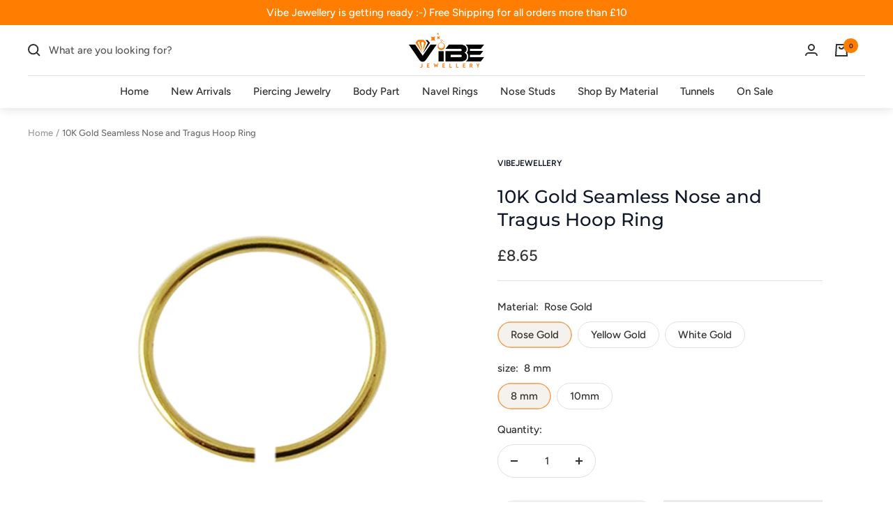

--- FILE ---
content_type: text/html; charset=utf-8
request_url: https://vibejewellery.com/products/10k-gold-seamless-nose-and-tragus-hoop-ring
body_size: 64921
content:
<!doctype html><html class="no-js" lang="en" dir="ltr">
  <head>
    <meta charset="utf-8">
    <meta name="viewport" content="width=device-width,initial-scale=1">
    <meta name="theme-color" content="#ffffff">

    <title>10K Yellow Gold Seamless Nose and Tragus Hoop Ring</title><meta name="description" content="Browse our website ato avil the best deals with the 10K Yellow Gold Seamless Nose and Tragus Hoop Ring at wholesale price from piercebody.com"><link rel="canonical" href="https://vibejewellery.com/products/10k-gold-seamless-nose-and-tragus-hoop-ring"><link rel="shortcut icon" href="//vibejewellery.com/cdn/shop/files/favicon_96x96.png?v=1650885379" type="image/png"><link rel="preconnect" href="https://cdn.shopify.com">
    <link rel="dns-prefetch" href="https://productreviews.shopifycdn.com">
    <link rel="dns-prefetch" href="https://www.google-analytics.com"><link rel="preconnect" href="https://fonts.shopifycdn.com" crossorigin>
    <link rel="preload" as="script" href="//vibejewellery.com/cdn/shop/t/12/assets/vendor.js?v=31715688253868339281654868587">
    <link rel="preload" as="script" href="//vibejewellery.com/cdn/shop/t/12/assets/theme.js?v=157722210496115250161654868586">
    <link rel="preload"  href="//vibejewellery.com/cdn/shop/t/12/assets/cedstyle.css?v=144580393238257341981654868584" as="style"><link rel="preload" as="fetch" href="/products/10k-gold-seamless-nose-and-tragus-hoop-ring.js" crossorigin>
      <link rel="preload" as="image" imagesizes="(max-width: 999px) calc(100vw - 48px), 640px" imagesrcset="//vibejewellery.com/cdn/shop/products/10knr001_7_400x.jpg?v=1651148304 400w, //vibejewellery.com/cdn/shop/products/10knr001_7_500x.jpg?v=1651148304 500w, //vibejewellery.com/cdn/shop/products/10knr001_7_600x.jpg?v=1651148304 600w, //vibejewellery.com/cdn/shop/products/10knr001_7_700x.jpg?v=1651148304 700w, //vibejewellery.com/cdn/shop/products/10knr001_7_800x.jpg?v=1651148304 800w, //vibejewellery.com/cdn/shop/products/10knr001_7_900x.jpg?v=1651148304 900w, //vibejewellery.com/cdn/shop/products/10knr001_7_1000x.jpg?v=1651148304 1000w
"><link rel="preload" as="script" href="//vibejewellery.com/cdn/shop/t/12/assets/flickity.js?v=176646718982628074891654868585"><meta property="og:type" content="product">
  <meta property="og:title" content="10K Gold Seamless Nose and Tragus Hoop Ring">
  <meta property="product:price:amount" content="8.65">
  <meta property="product:price:currency" content="GBP"><meta property="og:image" content="http://vibejewellery.com/cdn/shop/products/10knr001_7.jpg?v=1651148304">
  <meta property="og:image:secure_url" content="https://vibejewellery.com/cdn/shop/products/10knr001_7.jpg?v=1651148304">
  <meta property="og:image:width" content="1000">
  <meta property="og:image:height" content="1000"><meta property="og:description" content="Browse our website ato avil the best deals with the 10K Yellow Gold Seamless Nose and Tragus Hoop Ring at wholesale price from piercebody.com"><meta property="og:url" content="https://vibejewellery.com/products/10k-gold-seamless-nose-and-tragus-hoop-ring">
<meta property="og:site_name" content="VibeJewellery"><meta name="twitter:card" content="summary"><meta name="twitter:title" content="10K Gold Seamless Nose and Tragus Hoop Ring">
  <meta name="twitter:description" content="Consisting of 10K Gold, the 10K- Gold Nose Hoop Ring is the ideal option to add the X-factor to your personality. This extremely funky Nose Hoop Ring with a diameter of 8mm is a thumps-up for parties, and hangouts."><meta name="twitter:image" content="https://vibejewellery.com/cdn/shop/products/10knr001_7_1200x1200_crop_center.jpg?v=1651148304">
  <meta name="twitter:image:alt" content="">
    
  <script type="application/ld+json">
  {
    "@context": "https://schema.org",
    "@type": "Product",
    "offers": [{
          "@type": "Offer",
          "name": "Rose Gold \/ 8 mm",
          "availability":"https://schema.org/InStock",
          "price": 8.65,
          "priceCurrency": "GBP",
          "priceValidUntil": "2026-02-01","sku": "10KNR001-0.6-08-RG","url": "/products/10k-gold-seamless-nose-and-tragus-hoop-ring?variant=40064009568349"
        },
{
          "@type": "Offer",
          "name": "Rose Gold \/ 10mm",
          "availability":"https://schema.org/InStock",
          "price": 9.55,
          "priceCurrency": "GBP",
          "priceValidUntil": "2026-02-01","sku": "10KNR001-0.6-10-RG","url": "/products/10k-gold-seamless-nose-and-tragus-hoop-ring?variant=40064009601117"
        },
{
          "@type": "Offer",
          "name": "Yellow Gold \/ 8 mm",
          "availability":"https://schema.org/InStock",
          "price": 8.5,
          "priceCurrency": "GBP",
          "priceValidUntil": "2026-02-01","sku": "10KNR001-0.6-08-YG","url": "/products/10k-gold-seamless-nose-and-tragus-hoop-ring?variant=40064009633885"
        },
{
          "@type": "Offer",
          "name": "Yellow Gold \/ 10mm",
          "availability":"https://schema.org/InStock",
          "price": 9.4,
          "priceCurrency": "GBP",
          "priceValidUntil": "2026-02-01","sku": "10KNR001-0.6-10-YG","url": "/products/10k-gold-seamless-nose-and-tragus-hoop-ring?variant=40064009666653"
        },
{
          "@type": "Offer",
          "name": "White Gold \/ 8 mm",
          "availability":"https://schema.org/InStock",
          "price": 8.7,
          "priceCurrency": "GBP",
          "priceValidUntil": "2026-02-01","sku": "10KNR001-0.6-08-WG","url": "/products/10k-gold-seamless-nose-and-tragus-hoop-ring?variant=40064009699421"
        },
{
          "@type": "Offer",
          "name": "White Gold \/ 10mm",
          "availability":"https://schema.org/InStock",
          "price": 9.6,
          "priceCurrency": "GBP",
          "priceValidUntil": "2026-02-01","sku": "10KNR001-0.6-10-WG","url": "/products/10k-gold-seamless-nose-and-tragus-hoop-ring?variant=40064009732189"
        }
],
    "brand": {
      "@type": "Brand",
      "name": "VibeJewellery"
    },
    "name": "10K Gold Seamless Nose and Tragus Hoop Ring",
    "description": "Consisting of 10K Gold, the 10K- Gold Nose Hoop Ring is the ideal option to add the X-factor to your personality. This extremely funky Nose Hoop Ring with a diameter of 8mm is a thumps-up for parties, and hangouts.",
    "category": "Hoop Rings",
    "url": "/products/10k-gold-seamless-nose-and-tragus-hoop-ring",
    "sku": "10KNR001-0.6-08-RG",
    "image": {
      "@type": "ImageObject",
      "url": "https://vibejewellery.com/cdn/shop/products/10knr001_7_1024x.jpg?v=1651148304",
      "image": "https://vibejewellery.com/cdn/shop/products/10knr001_7_1024x.jpg?v=1651148304",
      "name": "",
      "width": "1024",
      "height": "1024"
    }
  }
  </script>



  <script type="application/ld+json">
  {
    "@context": "https://schema.org",
    "@type": "BreadcrumbList",
  "itemListElement": [{
      "@type": "ListItem",
      "position": 1,
      "name": "Home",
      "item": "https://vibejewellery.com"
    },{
          "@type": "ListItem",
          "position": 2,
          "name": "10K Gold Seamless Nose and Tragus Hoop Ring",
          "item": "https://vibejewellery.com/products/10k-gold-seamless-nose-and-tragus-hoop-ring"
        }]
  }
  </script>


    <link rel="preload" href="//vibejewellery.com/cdn/fonts/montserrat/montserrat_n5.07ef3781d9c78c8b93c98419da7ad4fbeebb6635.woff2" as="font" type="font/woff2" crossorigin><link rel="preload" href="//vibejewellery.com/cdn/fonts/figtree/figtree_n5.3b6b7df38aa5986536945796e1f947445832047c.woff2" as="font" type="font/woff2" crossorigin><style>
  /* Typography (heading) */
  @font-face {
  font-family: Montserrat;
  font-weight: 500;
  font-style: normal;
  font-display: swap;
  src: url("//vibejewellery.com/cdn/fonts/montserrat/montserrat_n5.07ef3781d9c78c8b93c98419da7ad4fbeebb6635.woff2") format("woff2"),
       url("//vibejewellery.com/cdn/fonts/montserrat/montserrat_n5.adf9b4bd8b0e4f55a0b203cdd84512667e0d5e4d.woff") format("woff");
}

@font-face {
  font-family: Montserrat;
  font-weight: 500;
  font-style: italic;
  font-display: swap;
  src: url("//vibejewellery.com/cdn/fonts/montserrat/montserrat_i5.d3a783eb0cc26f2fda1e99d1dfec3ebaea1dc164.woff2") format("woff2"),
       url("//vibejewellery.com/cdn/fonts/montserrat/montserrat_i5.76d414ea3d56bb79ef992a9c62dce2e9063bc062.woff") format("woff");
}

/* Typography (body) */
  @font-face {
  font-family: Figtree;
  font-weight: 500;
  font-style: normal;
  font-display: swap;
  src: url("//vibejewellery.com/cdn/fonts/figtree/figtree_n5.3b6b7df38aa5986536945796e1f947445832047c.woff2") format("woff2"),
       url("//vibejewellery.com/cdn/fonts/figtree/figtree_n5.f26bf6dcae278b0ed902605f6605fa3338e81dab.woff") format("woff");
}

@font-face {
  font-family: Figtree;
  font-weight: 500;
  font-style: italic;
  font-display: swap;
  src: url("//vibejewellery.com/cdn/fonts/figtree/figtree_i5.969396f679a62854cf82dbf67acc5721e41351f0.woff2") format("woff2"),
       url("//vibejewellery.com/cdn/fonts/figtree/figtree_i5.93bc1cad6c73ca9815f9777c49176dfc9d2890dd.woff") format("woff");
}

@font-face {
  font-family: Figtree;
  font-weight: 600;
  font-style: normal;
  font-display: swap;
  src: url("//vibejewellery.com/cdn/fonts/figtree/figtree_n6.9d1ea52bb49a0a86cfd1b0383d00f83d3fcc14de.woff2") format("woff2"),
       url("//vibejewellery.com/cdn/fonts/figtree/figtree_n6.f0fcdea525a0e47b2ae4ab645832a8e8a96d31d3.woff") format("woff");
}

@font-face {
  font-family: Figtree;
  font-weight: 600;
  font-style: italic;
  font-display: swap;
  src: url("//vibejewellery.com/cdn/fonts/figtree/figtree_i6.702baae75738b446cfbed6ac0d60cab7b21e61ba.woff2") format("woff2"),
       url("//vibejewellery.com/cdn/fonts/figtree/figtree_i6.6b8dc40d16c9905d29525156e284509f871ce8f9.woff") format("woff");
}

:root {--heading-color: 16, 24, 40;
    --text-color: 48, 48, 48;
    --background: 255, 255, 255;
    --secondary-background: 245, 241, 236;
    --border-color: 224, 224, 224;
    --border-color-darker: 172, 172, 172;
    --success-color: 46, 158, 123;
    --success-background: 213, 236, 229;
    --error-color: 222, 42, 42;
    --error-background: 253, 240, 240;
    --primary-button-background: 255, 125, 1;
    --primary-button-text-color: 255, 255, 255;
    --secondary-button-background: 255, 125, 1;
    --secondary-button-text-color: 0, 0, 0;
    --product-star-rating: 246, 164, 41;
    --product-on-sale-accent: 255, 125, 1;
    --product-sold-out-accent: 111, 113, 155;
    --product-custom-label-background: 64, 93, 230;
    --product-custom-label-text-color: 255, 255, 255;
    --product-custom-label-2-background: 243, 229, 182;
    --product-custom-label-2-text-color: 0, 0, 0;
    --product-low-stock-text-color: 222, 42, 42;
    --product-in-stock-text-color: 46, 158, 123;
    --loading-bar-background: 48, 48, 48;

    /* We duplicate some "base" colors as root colors, which is useful to use on drawer elements or popover without. Those should not be overridden to avoid issues */
    --root-heading-color: 16, 24, 40;
    --root-text-color: 48, 48, 48;
    --root-background: 255, 255, 255;
    --root-border-color: 224, 224, 224;
    --root-primary-button-background: 255, 125, 1;
    --root-primary-button-text-color: 255, 255, 255;

    --base-font-size: 15px;
    --heading-font-family: Montserrat, sans-serif;
    --heading-font-weight: 500;
    --heading-font-style: normal;
    --heading-text-transform: normal;
    --text-font-family: Figtree, sans-serif;
    --text-font-weight: 500;
    --text-font-style: normal;
    --text-font-bold-weight: 600;

    /* Typography (font size) */
    --heading-xxsmall-font-size: 10px;
    --heading-xsmall-font-size: 10px;
    --heading-small-font-size: 11px;
    --heading-large-font-size: 25px;
    --heading-h1-font-size: 32px;
    --heading-h2-font-size: 22px;
    --heading-h3-font-size: 26px;
    --heading-h4-font-size: 22px;
    --heading-h5-font-size: 18px;
    --heading-h6-font-size: 16px;

    /* Control the look and feel of the theme by changing radius of various elements */
    --button-border-radius: 30px;
    --block-border-radius: 8px;
    --block-border-radius-reduced: 4px;
    --color-swatch-border-radius: 100%;

    /* Button size */
    --button-height: 48px;
    --button-small-height: 40px;

    /* Form related */
    --form-input-field-height: 48px;
    --form-input-gap: 16px;
    --form-submit-margin: 24px;

    /* Product listing related variables */
    --product-list-block-spacing: 32px;

    /* Video related */
    --play-button-background: 255, 255, 255;
    --play-button-arrow: 48, 48, 48;

    /* RTL support */
    --transform-logical-flip: 1;
    --transform-origin-start: left;
    --transform-origin-end: right;

    /* Other */
    --zoom-cursor-svg-url: url(//vibejewellery.com/cdn/shop/t/12/assets/zoom-cursor.svg?v=16059375072377464501654868602);
    --arrow-right-svg-url: url(//vibejewellery.com/cdn/shop/t/12/assets/arrow-right.svg?v=104838936688571374331654868602);
    --arrow-left-svg-url: url(//vibejewellery.com/cdn/shop/t/12/assets/arrow-left.svg?v=116280359955510408101654868602);

    /* Some useful variables that we can reuse in our CSS. Some explanation are needed for some of them:
       - container-max-width-minus-gutters: represents the container max width without the edge gutters
       - container-outer-width: considering the screen width, represent all the space outside the container
       - container-outer-margin: same as container-outer-width but get set to 0 inside a container
       - container-inner-width: the effective space inside the container (minus gutters)
       - grid-column-width: represents the width of a single column of the grid
       - vertical-breather: this is a variable that defines the global "spacing" between sections, and inside the section
                            to create some "breath" and minimum spacing
     */
    --container-max-width: 1600px;
    --container-gutter: 24px;
    --container-max-width-minus-gutters: calc(var(--container-max-width) - (var(--container-gutter)) * 2);
    --container-outer-width: max(calc((100vw - var(--container-max-width-minus-gutters)) / 2), var(--container-gutter));
    --container-outer-margin: var(--container-outer-width);
    --container-inner-width: calc(100vw - var(--container-outer-width) * 2);

    --grid-column-count: 10;
    --grid-gap: 24px;
    --grid-column-width: calc((100vw - var(--container-outer-width) * 2 - var(--grid-gap) * (var(--grid-column-count) - 1)) / var(--grid-column-count));

    --vertical-breather: 36px;
    --vertical-breather-tight: 36px;

    /* Shopify related variables */
    --payment-terms-background-color: #ffffff;
  }

  @media screen and (min-width: 741px) {
    :root {
      --container-gutter: 40px;
      --grid-column-count: 20;
      --vertical-breather: 48px;
      --vertical-breather-tight: 48px;

      /* Typography (font size) */
      --heading-xsmall-font-size: 11px;
      --heading-small-font-size: 12px;
      --heading-large-font-size: 48px;
      --heading-h1-font-size: 48px;
      --heading-h2-font-size: 36px;
      --heading-h3-font-size: 30px;
      --heading-h4-font-size: 22px;
      --heading-h5-font-size: 18px;
      --heading-h6-font-size: 16px;

      /* Form related */
      --form-input-field-height: 52px;
      --form-submit-margin: 32px;

      /* Button size */
      --button-height: 52px;
      --button-small-height: 44px;
    }
  }

  @media screen and (min-width: 1200px) {
    :root {
      --vertical-breather: 64px;
      --vertical-breather-tight: 48px;
      --product-list-block-spacing: 48px;

      /* Typography */
      --heading-large-font-size: 52px;
      --heading-h1-font-size: 50px;
      --heading-h2-font-size: 35px;
      --heading-h3-font-size: 32px;
      --heading-h4-font-size: 26px;
      --heading-h5-font-size: 22px;
      --heading-h6-font-size: 16px;
    }
  }

  @media screen and (min-width: 1600px) {
    :root {
      --vertical-breather: 64px;
      --vertical-breather-tight: 48px;
    }
  }
</style>
    <script>
  // This allows to expose several variables to the global scope, to be used in scripts
  window.themeVariables = {
    settings: {
      direction: "ltr",
      pageType: "product",
      cartCount: 0,
      moneyFormat: "\u003cspan class='money'\u003e£{{amount}}\u003c\/span\u003e",
      moneyWithCurrencyFormat: "\u003cspan class='money'\u003e£{{amount}} GBP\u003c\/span\u003e",
      showVendor: false,
      discountMode: "saving",
      currencyCodeEnabled: false,
      searchMode: "product,article,collection",
      searchUnavailableProducts: "last",
      cartType: "drawer",
      cartCurrency: "GBP",
      mobileZoomFactor: 2.5
    },

    routes: {
      host: "vibejewellery.com",
      rootUrl: "\/",
      rootUrlWithoutSlash: '',
      cartUrl: "\/cart",
      cartAddUrl: "\/cart\/add",
      cartChangeUrl: "\/cart\/change",
      searchUrl: "\/search",
      predictiveSearchUrl: "\/search\/suggest",
      productRecommendationsUrl: "\/recommendations\/products"
    },

    strings: {
      accessibilityDelete: "Delete",
      accessibilityClose: "Close",
      collectionSoldOut: "Sold out",
      collectionDiscount: "Save @savings@",
      productSalePrice: "Sale price",
      productRegularPrice: "Regular price",
      productFormUnavailable: "Unavailable",
      productFormSoldOut: "Sold out",
      productFormPreOrder: "Pre-order",
      productFormAddToCart: "Add to cart",
      searchNoResults: "No results could be found.",
      searchNewSearch: "New search",
      searchProducts: "Products",
      searchArticles: "Journal",
      searchPages: "Pages",
      searchCollections: "Collections",
      cartViewCart: "View cart",
      cartItemAdded: "Item added to your cart!",
      cartItemAddedShort: "Added to your cart!",
      cartAddOrderNote: "Add order note",
      cartEditOrderNote: "Edit order note",
      shippingEstimatorNoResults: "Sorry, we do not ship to your address.",
      shippingEstimatorOneResult: "There is one shipping rate for your address:",
      shippingEstimatorMultipleResults: "There are several shipping rates for your address:",
      shippingEstimatorError: "One or more error occurred while retrieving shipping rates:"
    },

    libs: {
      flickity: "\/\/vibejewellery.com\/cdn\/shop\/t\/12\/assets\/flickity.js?v=176646718982628074891654868585",
      photoswipe: "\/\/vibejewellery.com\/cdn\/shop\/t\/12\/assets\/photoswipe.js?v=132268647426145925301654868585",
      qrCode: "\/\/vibejewellery.com\/cdn\/shopifycloud\/storefront\/assets\/themes_support\/vendor\/qrcode-3f2b403b.js"
    },

    breakpoints: {
      phone: 'screen and (max-width: 740px)',
      tablet: 'screen and (min-width: 741px) and (max-width: 999px)',
      tabletAndUp: 'screen and (min-width: 741px)',
      pocket: 'screen and (max-width: 999px)',
      lap: 'screen and (min-width: 1000px) and (max-width: 1199px)',
      lapAndUp: 'screen and (min-width: 1000px)',
      desktop: 'screen and (min-width: 1200px)',
      wide: 'screen and (min-width: 1400px)'
    }
  };

  window.addEventListener('pageshow', async () => {
    const cartContent = await (await fetch(`${window.themeVariables.routes.cartUrl}.js`, {cache: 'reload'})).json();
    document.documentElement.dispatchEvent(new CustomEvent('cart:refresh', {detail: {cart: cartContent}}));
  });

  if ('noModule' in HTMLScriptElement.prototype) {
    // Old browsers (like IE) that does not support module will be considered as if not executing JS at all
    document.documentElement.className = document.documentElement.className.replace('no-js', 'js');

    requestAnimationFrame(() => {
      const viewportHeight = (window.visualViewport ? window.visualViewport.height : document.documentElement.clientHeight);
      document.documentElement.style.setProperty('--window-height',viewportHeight + 'px');
    });
  }// We save the product ID in local storage to be eventually used for recently viewed section
    try {
      const items = JSON.parse(localStorage.getItem('theme:recently-viewed-products') || '[]');

      // We check if the current product already exists, and if it does not, we add it at the start
      if (!items.includes(6787056042077)) {
        items.unshift(6787056042077);
      }

      localStorage.setItem('theme:recently-viewed-products', JSON.stringify(items.slice(0, 20)));
    } catch (e) {
      // Safari in private mode does not allow setting item, we silently fail
    }</script>
<style id="styles_css"></style>
<script>window.XMLHttpRequest?xmlhttp=new XMLHttpRequest:xmlhttp=new ActiveXObject("Microsoft.XMLHTTP"),xmlhttp.onreadystatechange=function(){4==xmlhttp.readyState&&200==xmlhttp.status&&(document.getElementById("styles_css").innerHTML=xmlhttp.responseText)},xmlhttp.open("GET","//vibejewellery.com/cdn/shop/t/12/assets/theme.css?v=173461836525765199871654868586",!1),xmlhttp.send();</script>

    
    <link rel="stylesheet" href="//vibejewellery.com/cdn/shop/t/12/assets/cedstyle.css?v=144580393238257341981654868584">

    <script src="//vibejewellery.com/cdn/shop/t/12/assets/vendor.js?v=31715688253868339281654868587" defer></script>
    <script src="//vibejewellery.com/cdn/shop/t/12/assets/theme.js?v=157722210496115250161654868586" defer></script>
    <script src="//vibejewellery.com/cdn/shop/t/12/assets/custom.js?v=167639537848865775061654868584" defer></script>

    
    <script>window.performance && window.performance.mark && window.performance.mark('shopify.content_for_header.start');</script><meta id="shopify-digital-wallet" name="shopify-digital-wallet" content="/57670664285/digital_wallets/dialog">
<meta name="shopify-checkout-api-token" content="f23001811ee7b245e47a29cc0647f9a3">
<meta id="in-context-paypal-metadata" data-shop-id="57670664285" data-venmo-supported="false" data-environment="production" data-locale="en_US" data-paypal-v4="true" data-currency="GBP">
<link rel="alternate" type="application/json+oembed" href="https://vibejewellery.com/products/10k-gold-seamless-nose-and-tragus-hoop-ring.oembed">
<script async="async" src="/checkouts/internal/preloads.js?locale=en-GB"></script>
<script id="shopify-features" type="application/json">{"accessToken":"f23001811ee7b245e47a29cc0647f9a3","betas":["rich-media-storefront-analytics"],"domain":"vibejewellery.com","predictiveSearch":true,"shopId":57670664285,"locale":"en"}</script>
<script>var Shopify = Shopify || {};
Shopify.shop = "ukpiercing.myshopify.com";
Shopify.locale = "en";
Shopify.currency = {"active":"GBP","rate":"1.0"};
Shopify.country = "GB";
Shopify.theme = {"name":"Copy of Focal [ 10 Jun - CED OPT ] ","id":124889727069,"schema_name":"Focal","schema_version":"8.9.0","theme_store_id":714,"role":"main"};
Shopify.theme.handle = "null";
Shopify.theme.style = {"id":null,"handle":null};
Shopify.cdnHost = "vibejewellery.com/cdn";
Shopify.routes = Shopify.routes || {};
Shopify.routes.root = "/";</script>
<script type="module">!function(o){(o.Shopify=o.Shopify||{}).modules=!0}(window);</script>
<script>!function(o){function n(){var o=[];function n(){o.push(Array.prototype.slice.apply(arguments))}return n.q=o,n}var t=o.Shopify=o.Shopify||{};t.loadFeatures=n(),t.autoloadFeatures=n()}(window);</script>
<script id="shop-js-analytics" type="application/json">{"pageType":"product"}</script>
<script defer="defer" async type="module" data-src="//vibejewellery.com/cdn/shopifycloud/shop-js/modules/v2/client.init-shop-cart-sync_BT-GjEfc.en.esm.js"></script>
<script defer="defer" async type="module" data-src="//vibejewellery.com/cdn/shopifycloud/shop-js/modules/v2/chunk.common_D58fp_Oc.esm.js"></script>
<script defer="defer" async type="module" data-src="//vibejewellery.com/cdn/shopifycloud/shop-js/modules/v2/chunk.modal_xMitdFEc.esm.js"></script>
<script type="module">
  await import("//vibejewellery.com/cdn/shopifycloud/shop-js/modules/v2/client.init-shop-cart-sync_BT-GjEfc.en.esm.js");
await import("//vibejewellery.com/cdn/shopifycloud/shop-js/modules/v2/chunk.common_D58fp_Oc.esm.js");
await import("//vibejewellery.com/cdn/shopifycloud/shop-js/modules/v2/chunk.modal_xMitdFEc.esm.js");

  window.Shopify.SignInWithShop?.initShopCartSync?.({"fedCMEnabled":true,"windoidEnabled":true});

</script>
<script>(function() {
  var isLoaded = false;
  function asyncLoad() {
    if (isLoaded) return;
    isLoaded = true;
    var urls = ["https:\/\/wishlisthero-assets.revampco.com\/store-front\/bundle2.js?shop=ukpiercing.myshopify.com"];
    for (var i = 0; i < urls.length; i++) {
      var s = document.createElement('script');
      s.type = 'text/javascript';
      s.async = true;
      s.src = urls[i];
      var x = document.getElementsByTagName('script')[0];
      x.parentNode.insertBefore(s, x);
    }
  };
  document.addEventListener('asyncLazyLoad',function(event){asyncLoad();});if(window.attachEvent) {
    window.attachEvent('onload', function(){});
  } else {
    window.addEventListener('load', function(){}, false);
  }
})();</script>
<script id="__st">var __st={"a":57670664285,"offset":0,"reqid":"b40c661a-2d81-476e-97bc-259975d30ffc-1769087807","pageurl":"vibejewellery.com\/products\/10k-gold-seamless-nose-and-tragus-hoop-ring","u":"390bb893dd3f","p":"product","rtyp":"product","rid":6787056042077};</script>
<script>window.ShopifyPaypalV4VisibilityTracking = true;</script>
<script id="form-persister">!function(){'use strict';const t='contact',e='new_comment',n=[[t,t],['blogs',e],['comments',e],[t,'customer']],o='password',r='form_key',c=['recaptcha-v3-token','g-recaptcha-response','h-captcha-response',o],s=()=>{try{return window.sessionStorage}catch{return}},i='__shopify_v',u=t=>t.elements[r],a=function(){const t=[...n].map((([t,e])=>`form[action*='/${t}']:not([data-nocaptcha='true']) input[name='form_type'][value='${e}']`)).join(',');var e;return e=t,()=>e?[...document.querySelectorAll(e)].map((t=>t.form)):[]}();function m(t){const e=u(t);a().includes(t)&&(!e||!e.value)&&function(t){try{if(!s())return;!function(t){const e=s();if(!e)return;const n=u(t);if(!n)return;const o=n.value;o&&e.removeItem(o)}(t);const e=Array.from(Array(32),(()=>Math.random().toString(36)[2])).join('');!function(t,e){u(t)||t.append(Object.assign(document.createElement('input'),{type:'hidden',name:r})),t.elements[r].value=e}(t,e),function(t,e){const n=s();if(!n)return;const r=[...t.querySelectorAll(`input[type='${o}']`)].map((({name:t})=>t)),u=[...c,...r],a={};for(const[o,c]of new FormData(t).entries())u.includes(o)||(a[o]=c);n.setItem(e,JSON.stringify({[i]:1,action:t.action,data:a}))}(t,e)}catch(e){console.error('failed to persist form',e)}}(t)}const f=t=>{if('true'===t.dataset.persistBound)return;const e=function(t,e){const n=function(t){return'function'==typeof t.submit?t.submit:HTMLFormElement.prototype.submit}(t).bind(t);return function(){let t;return()=>{t||(t=!0,(()=>{try{e(),n()}catch(t){(t=>{console.error('form submit failed',t)})(t)}})(),setTimeout((()=>t=!1),250))}}()}(t,(()=>{m(t)}));!function(t,e){if('function'==typeof t.submit&&'function'==typeof e)try{t.submit=e}catch{}}(t,e),t.addEventListener('submit',(t=>{t.preventDefault(),e()})),t.dataset.persistBound='true'};!function(){function t(t){const e=(t=>{const e=t.target;return e instanceof HTMLFormElement?e:e&&e.form})(t);e&&m(e)}document.addEventListener('submit',t),document.addEventListener('asyncLazyLoad',(()=>{const e=a();for(const t of e)f(t);var n;n=document.body,new window.MutationObserver((t=>{for(const e of t)if('childList'===e.type&&e.addedNodes.length)for(const t of e.addedNodes)1===t.nodeType&&'FORM'===t.tagName&&a().includes(t)&&f(t)})).observe(n,{childList:!0,subtree:!0,attributes:!1}),document.removeEventListener('submit',t)}))}()}();</script>
<script integrity="sha256-4kQ18oKyAcykRKYeNunJcIwy7WH5gtpwJnB7kiuLZ1E=" data-source-attribution="shopify.loadfeatures" defer="defer" data-src="//vibejewellery.com/cdn/shopifycloud/storefront/assets/storefront/load_feature-a0a9edcb.js" crossorigin="anonymous"></script>
<script data-source-attribution="shopify.dynamic_checkout.dynamic.init">var Shopify=Shopify||{};Shopify.PaymentButton=Shopify.PaymentButton||{isStorefrontPortableWallets:!0,init:function(){window.Shopify.PaymentButton.init=function(){};var t=document.createElement("script");t.data-src="https://vibejewellery.com/cdn/shopifycloud/portable-wallets/latest/portable-wallets.en.js",t.type="module",document.head.appendChild(t)}};
</script>
<script data-source-attribution="shopify.dynamic_checkout.buyer_consent">
  function portableWalletsHideBuyerConsent(e){var t=document.getElementById("shopify-buyer-consent"),n=document.getElementById("shopify-subscription-policy-button");t&&n&&(t.classList.add("hidden"),t.setAttribute("aria-hidden","true"),n.removeEventListener("click",e))}function portableWalletsShowBuyerConsent(e){var t=document.getElementById("shopify-buyer-consent"),n=document.getElementById("shopify-subscription-policy-button");t&&n&&(t.classList.remove("hidden"),t.removeAttribute("aria-hidden"),n.addEventListener("click",e))}window.Shopify?.PaymentButton&&(window.Shopify.PaymentButton.hideBuyerConsent=portableWalletsHideBuyerConsent,window.Shopify.PaymentButton.showBuyerConsent=portableWalletsShowBuyerConsent);
</script>
<script>
  function portableWalletsCleanup(e){e&&e.src&&console.error("Failed to load portable wallets script "+e.src);var t=document.querySelectorAll("shopify-accelerated-checkout .shopify-payment-button__skeleton, shopify-accelerated-checkout-cart .wallet-cart-button__skeleton"),e=document.getElementById("shopify-buyer-consent");for(let e=0;e<t.length;e++)t[e].remove();e&&e.remove()}function portableWalletsNotLoadedAsModule(e){e instanceof ErrorEvent&&"string"==typeof e.message&&e.message.includes("import.meta")&&"string"==typeof e.filename&&e.filename.includes("portable-wallets")&&(window.removeEventListener("error",portableWalletsNotLoadedAsModule),window.Shopify.PaymentButton.failedToLoad=e,"loading"===document.readyState?document.addEventListener("DOMContentLoaded",window.Shopify.PaymentButton.init):window.Shopify.PaymentButton.init())}window.addEventListener("error",portableWalletsNotLoadedAsModule);
</script>

<script type="module" data-src="https://vibejewellery.com/cdn/shopifycloud/portable-wallets/latest/portable-wallets.en.js" onError="portableWalletsCleanup(this)" crossorigin="anonymous"></script>
<script nomodule>
  document.addEventListener("DOMContentLoaded", portableWalletsCleanup);
</script>

<link id="shopify-accelerated-checkout-styles" rel="stylesheet" media="screen" href="https://vibejewellery.com/cdn/shopifycloud/portable-wallets/latest/accelerated-checkout-backwards-compat.css" crossorigin="anonymous">
<style id="shopify-accelerated-checkout-cart">
        #shopify-buyer-consent {
  margin-top: 1em;
  display: inline-block;
  width: 100%;
}

#shopify-buyer-consent.hidden {
  display: none;
}

#shopify-subscription-policy-button {
  background: none;
  border: none;
  padding: 0;
  text-decoration: underline;
  font-size: inherit;
  cursor: pointer;
}

#shopify-subscription-policy-button::before {
  box-shadow: none;
}

      </style>

<script>window.performance && window.performance.mark && window.performance.mark('shopify.content_for_header.end');</script>
    <style>
      button[disabled]{
      	cursor: not-allowed;
      }
    </style>
  <link href="https://monorail-edge.shopifysvc.com" rel="dns-prefetch">
<script>(function(){if ("sendBeacon" in navigator && "performance" in window) {try {var session_token_from_headers = performance.getEntriesByType('navigation')[0].serverTiming.find(x => x.name == '_s').description;} catch {var session_token_from_headers = undefined;}var session_cookie_matches = document.cookie.match(/_shopify_s=([^;]*)/);var session_token_from_cookie = session_cookie_matches && session_cookie_matches.length === 2 ? session_cookie_matches[1] : "";var session_token = session_token_from_headers || session_token_from_cookie || "";function handle_abandonment_event(e) {var entries = performance.getEntries().filter(function(entry) {return /monorail-edge.shopifysvc.com/.test(entry.name);});if (!window.abandonment_tracked && entries.length === 0) {window.abandonment_tracked = true;var currentMs = Date.now();var navigation_start = performance.timing.navigationStart;var payload = {shop_id: 57670664285,url: window.location.href,navigation_start,duration: currentMs - navigation_start,session_token,page_type: "product"};window.navigator.sendBeacon("https://monorail-edge.shopifysvc.com/v1/produce", JSON.stringify({schema_id: "online_store_buyer_site_abandonment/1.1",payload: payload,metadata: {event_created_at_ms: currentMs,event_sent_at_ms: currentMs}}));}}window.addEventListener('pagehide', handle_abandonment_event);}}());</script>
<script id="web-pixels-manager-setup">(function e(e,d,r,n,o){if(void 0===o&&(o={}),!Boolean(null===(a=null===(i=window.Shopify)||void 0===i?void 0:i.analytics)||void 0===a?void 0:a.replayQueue)){var i,a;window.Shopify=window.Shopify||{};var t=window.Shopify;t.analytics=t.analytics||{};var s=t.analytics;s.replayQueue=[],s.publish=function(e,d,r){return s.replayQueue.push([e,d,r]),!0};try{self.performance.mark("wpm:start")}catch(e){}var l=function(){var e={modern:/Edge?\/(1{2}[4-9]|1[2-9]\d|[2-9]\d{2}|\d{4,})\.\d+(\.\d+|)|Firefox\/(1{2}[4-9]|1[2-9]\d|[2-9]\d{2}|\d{4,})\.\d+(\.\d+|)|Chrom(ium|e)\/(9{2}|\d{3,})\.\d+(\.\d+|)|(Maci|X1{2}).+ Version\/(15\.\d+|(1[6-9]|[2-9]\d|\d{3,})\.\d+)([,.]\d+|)( \(\w+\)|)( Mobile\/\w+|) Safari\/|Chrome.+OPR\/(9{2}|\d{3,})\.\d+\.\d+|(CPU[ +]OS|iPhone[ +]OS|CPU[ +]iPhone|CPU IPhone OS|CPU iPad OS)[ +]+(15[._]\d+|(1[6-9]|[2-9]\d|\d{3,})[._]\d+)([._]\d+|)|Android:?[ /-](13[3-9]|1[4-9]\d|[2-9]\d{2}|\d{4,})(\.\d+|)(\.\d+|)|Android.+Firefox\/(13[5-9]|1[4-9]\d|[2-9]\d{2}|\d{4,})\.\d+(\.\d+|)|Android.+Chrom(ium|e)\/(13[3-9]|1[4-9]\d|[2-9]\d{2}|\d{4,})\.\d+(\.\d+|)|SamsungBrowser\/([2-9]\d|\d{3,})\.\d+/,legacy:/Edge?\/(1[6-9]|[2-9]\d|\d{3,})\.\d+(\.\d+|)|Firefox\/(5[4-9]|[6-9]\d|\d{3,})\.\d+(\.\d+|)|Chrom(ium|e)\/(5[1-9]|[6-9]\d|\d{3,})\.\d+(\.\d+|)([\d.]+$|.*Safari\/(?![\d.]+ Edge\/[\d.]+$))|(Maci|X1{2}).+ Version\/(10\.\d+|(1[1-9]|[2-9]\d|\d{3,})\.\d+)([,.]\d+|)( \(\w+\)|)( Mobile\/\w+|) Safari\/|Chrome.+OPR\/(3[89]|[4-9]\d|\d{3,})\.\d+\.\d+|(CPU[ +]OS|iPhone[ +]OS|CPU[ +]iPhone|CPU IPhone OS|CPU iPad OS)[ +]+(10[._]\d+|(1[1-9]|[2-9]\d|\d{3,})[._]\d+)([._]\d+|)|Android:?[ /-](13[3-9]|1[4-9]\d|[2-9]\d{2}|\d{4,})(\.\d+|)(\.\d+|)|Mobile Safari.+OPR\/([89]\d|\d{3,})\.\d+\.\d+|Android.+Firefox\/(13[5-9]|1[4-9]\d|[2-9]\d{2}|\d{4,})\.\d+(\.\d+|)|Android.+Chrom(ium|e)\/(13[3-9]|1[4-9]\d|[2-9]\d{2}|\d{4,})\.\d+(\.\d+|)|Android.+(UC? ?Browser|UCWEB|U3)[ /]?(15\.([5-9]|\d{2,})|(1[6-9]|[2-9]\d|\d{3,})\.\d+)\.\d+|SamsungBrowser\/(5\.\d+|([6-9]|\d{2,})\.\d+)|Android.+MQ{2}Browser\/(14(\.(9|\d{2,})|)|(1[5-9]|[2-9]\d|\d{3,})(\.\d+|))(\.\d+|)|K[Aa][Ii]OS\/(3\.\d+|([4-9]|\d{2,})\.\d+)(\.\d+|)/},d=e.modern,r=e.legacy,n=navigator.userAgent;return n.match(d)?"modern":n.match(r)?"legacy":"unknown"}(),u="modern"===l?"modern":"legacy",c=(null!=n?n:{modern:"",legacy:""})[u],f=function(e){return[e.baseUrl,"/wpm","/b",e.hashVersion,"modern"===e.buildTarget?"m":"l",".js"].join("")}({baseUrl:d,hashVersion:r,buildTarget:u}),m=function(e){var d=e.version,r=e.bundleTarget,n=e.surface,o=e.pageUrl,i=e.monorailEndpoint;return{emit:function(e){var a=e.status,t=e.errorMsg,s=(new Date).getTime(),l=JSON.stringify({metadata:{event_sent_at_ms:s},events:[{schema_id:"web_pixels_manager_load/3.1",payload:{version:d,bundle_target:r,page_url:o,status:a,surface:n,error_msg:t},metadata:{event_created_at_ms:s}}]});if(!i)return console&&console.warn&&console.warn("[Web Pixels Manager] No Monorail endpoint provided, skipping logging."),!1;try{return self.navigator.sendBeacon.bind(self.navigator)(i,l)}catch(e){}var u=new XMLHttpRequest;try{return u.open("POST",i,!0),u.setRequestHeader("Content-Type","text/plain"),u.send(l),!0}catch(e){return console&&console.warn&&console.warn("[Web Pixels Manager] Got an unhandled error while logging to Monorail."),!1}}}}({version:r,bundleTarget:l,surface:e.surface,pageUrl:self.location.href,monorailEndpoint:e.monorailEndpoint});try{o.browserTarget=l,function(e){var d=e.src,r=e.async,n=void 0===r||r,o=e.onload,i=e.onerror,a=e.sri,t=e.scriptDataAttributes,s=void 0===t?{}:t,l=document.createElement("script"),u=document.querySelector("head"),c=document.querySelector("body");if(l.async=n,l.src=d,a&&(l.integrity=a,l.crossOrigin="anonymous"),s)for(var f in s)if(Object.prototype.hasOwnProperty.call(s,f))try{l.dataset[f]=s[f]}catch(e){}if(o&&l.addEventListener("load",o),i&&l.addEventListener("error",i),u)u.appendChild(l);else{if(!c)throw new Error("Did not find a head or body element to append the script");c.appendChild(l)}}({src:f,async:!0,onload:function(){if(!function(){var e,d;return Boolean(null===(d=null===(e=window.Shopify)||void 0===e?void 0:e.analytics)||void 0===d?void 0:d.initialized)}()){var d=window.webPixelsManager.init(e)||void 0;if(d){var r=window.Shopify.analytics;r.replayQueue.forEach((function(e){var r=e[0],n=e[1],o=e[2];d.publishCustomEvent(r,n,o)})),r.replayQueue=[],r.publish=d.publishCustomEvent,r.visitor=d.visitor,r.initialized=!0}}},onerror:function(){return m.emit({status:"failed",errorMsg:"".concat(f," has failed to load")})},sri:function(e){var d=/^sha384-[A-Za-z0-9+/=]+$/;return"string"==typeof e&&d.test(e)}(c)?c:"",scriptDataAttributes:o}),m.emit({status:"loading"})}catch(e){m.emit({status:"failed",errorMsg:(null==e?void 0:e.message)||"Unknown error"})}}})({shopId: 57670664285,storefrontBaseUrl: "https://vibejewellery.com",extensionsBaseUrl: "https://extensions.shopifycdn.com/cdn/shopifycloud/web-pixels-manager",monorailEndpoint: "https://monorail-edge.shopifysvc.com/unstable/produce_batch",surface: "storefront-renderer",enabledBetaFlags: ["2dca8a86"],webPixelsConfigList: [{"id":"shopify-app-pixel","configuration":"{}","eventPayloadVersion":"v1","runtimeContext":"STRICT","scriptVersion":"0450","apiClientId":"shopify-pixel","type":"APP","privacyPurposes":["ANALYTICS","MARKETING"]},{"id":"shopify-custom-pixel","eventPayloadVersion":"v1","runtimeContext":"LAX","scriptVersion":"0450","apiClientId":"shopify-pixel","type":"CUSTOM","privacyPurposes":["ANALYTICS","MARKETING"]}],isMerchantRequest: false,initData: {"shop":{"name":"VibeJewellery","paymentSettings":{"currencyCode":"GBP"},"myshopifyDomain":"ukpiercing.myshopify.com","countryCode":"GB","storefrontUrl":"https:\/\/vibejewellery.com"},"customer":null,"cart":null,"checkout":null,"productVariants":[{"price":{"amount":8.65,"currencyCode":"GBP"},"product":{"title":"10K Gold Seamless Nose and Tragus Hoop Ring","vendor":"VibeJewellery","id":"6787056042077","untranslatedTitle":"10K Gold Seamless Nose and Tragus Hoop Ring","url":"\/products\/10k-gold-seamless-nose-and-tragus-hoop-ring","type":"Hoop Rings"},"id":"40064009568349","image":{"src":"\/\/vibejewellery.com\/cdn\/shop\/products\/10knr001_7.jpg?v=1651148304"},"sku":"10KNR001-0.6-08-RG","title":"Rose Gold \/ 8 mm","untranslatedTitle":"Rose Gold \/ 8 mm"},{"price":{"amount":9.55,"currencyCode":"GBP"},"product":{"title":"10K Gold Seamless Nose and Tragus Hoop Ring","vendor":"VibeJewellery","id":"6787056042077","untranslatedTitle":"10K Gold Seamless Nose and Tragus Hoop Ring","url":"\/products\/10k-gold-seamless-nose-and-tragus-hoop-ring","type":"Hoop Rings"},"id":"40064009601117","image":{"src":"\/\/vibejewellery.com\/cdn\/shop\/products\/10knr001-rg_1_2.jpg?v=1651148304"},"sku":"10KNR001-0.6-10-RG","title":"Rose Gold \/ 10mm","untranslatedTitle":"Rose Gold \/ 10mm"},{"price":{"amount":8.5,"currencyCode":"GBP"},"product":{"title":"10K Gold Seamless Nose and Tragus Hoop Ring","vendor":"VibeJewellery","id":"6787056042077","untranslatedTitle":"10K Gold Seamless Nose and Tragus Hoop Ring","url":"\/products\/10k-gold-seamless-nose-and-tragus-hoop-ring","type":"Hoop Rings"},"id":"40064009633885","image":{"src":"\/\/vibejewellery.com\/cdn\/shop\/products\/10knr001-yg_1_1.jpg?v=1651148304"},"sku":"10KNR001-0.6-08-YG","title":"Yellow Gold \/ 8 mm","untranslatedTitle":"Yellow Gold \/ 8 mm"},{"price":{"amount":9.4,"currencyCode":"GBP"},"product":{"title":"10K Gold Seamless Nose and Tragus Hoop Ring","vendor":"VibeJewellery","id":"6787056042077","untranslatedTitle":"10K Gold Seamless Nose and Tragus Hoop Ring","url":"\/products\/10k-gold-seamless-nose-and-tragus-hoop-ring","type":"Hoop Rings"},"id":"40064009666653","image":{"src":"\/\/vibejewellery.com\/cdn\/shop\/products\/10knr001-yg_1_2.jpg?v=1651148304"},"sku":"10KNR001-0.6-10-YG","title":"Yellow Gold \/ 10mm","untranslatedTitle":"Yellow Gold \/ 10mm"},{"price":{"amount":8.7,"currencyCode":"GBP"},"product":{"title":"10K Gold Seamless Nose and Tragus Hoop Ring","vendor":"VibeJewellery","id":"6787056042077","untranslatedTitle":"10K Gold Seamless Nose and Tragus Hoop Ring","url":"\/products\/10k-gold-seamless-nose-and-tragus-hoop-ring","type":"Hoop Rings"},"id":"40064009699421","image":{"src":"\/\/vibejewellery.com\/cdn\/shop\/products\/10knr001-wg_1_1.jpg?v=1651148304"},"sku":"10KNR001-0.6-08-WG","title":"White Gold \/ 8 mm","untranslatedTitle":"White Gold \/ 8 mm"},{"price":{"amount":9.6,"currencyCode":"GBP"},"product":{"title":"10K Gold Seamless Nose and Tragus Hoop Ring","vendor":"VibeJewellery","id":"6787056042077","untranslatedTitle":"10K Gold Seamless Nose and Tragus Hoop Ring","url":"\/products\/10k-gold-seamless-nose-and-tragus-hoop-ring","type":"Hoop Rings"},"id":"40064009732189","image":{"src":"\/\/vibejewellery.com\/cdn\/shop\/products\/10knr001-wg_1_2.jpg?v=1651148304"},"sku":"10KNR001-0.6-10-WG","title":"White Gold \/ 10mm","untranslatedTitle":"White Gold \/ 10mm"}],"purchasingCompany":null},},"https://vibejewellery.com/cdn","fcfee988w5aeb613cpc8e4bc33m6693e112",{"modern":"","legacy":""},{"shopId":"57670664285","storefrontBaseUrl":"https:\/\/vibejewellery.com","extensionBaseUrl":"https:\/\/extensions.shopifycdn.com\/cdn\/shopifycloud\/web-pixels-manager","surface":"storefront-renderer","enabledBetaFlags":"[\"2dca8a86\"]","isMerchantRequest":"false","hashVersion":"fcfee988w5aeb613cpc8e4bc33m6693e112","publish":"custom","events":"[[\"page_viewed\",{}],[\"product_viewed\",{\"productVariant\":{\"price\":{\"amount\":8.65,\"currencyCode\":\"GBP\"},\"product\":{\"title\":\"10K Gold Seamless Nose and Tragus Hoop Ring\",\"vendor\":\"VibeJewellery\",\"id\":\"6787056042077\",\"untranslatedTitle\":\"10K Gold Seamless Nose and Tragus Hoop Ring\",\"url\":\"\/products\/10k-gold-seamless-nose-and-tragus-hoop-ring\",\"type\":\"Hoop Rings\"},\"id\":\"40064009568349\",\"image\":{\"src\":\"\/\/vibejewellery.com\/cdn\/shop\/products\/10knr001_7.jpg?v=1651148304\"},\"sku\":\"10KNR001-0.6-08-RG\",\"title\":\"Rose Gold \/ 8 mm\",\"untranslatedTitle\":\"Rose Gold \/ 8 mm\"}}]]"});</script><script>
  window.ShopifyAnalytics = window.ShopifyAnalytics || {};
  window.ShopifyAnalytics.meta = window.ShopifyAnalytics.meta || {};
  window.ShopifyAnalytics.meta.currency = 'GBP';
  var meta = {"product":{"id":6787056042077,"gid":"gid:\/\/shopify\/Product\/6787056042077","vendor":"VibeJewellery","type":"Hoop Rings","handle":"10k-gold-seamless-nose-and-tragus-hoop-ring","variants":[{"id":40064009568349,"price":865,"name":"10K Gold Seamless Nose and Tragus Hoop Ring - Rose Gold \/ 8 mm","public_title":"Rose Gold \/ 8 mm","sku":"10KNR001-0.6-08-RG"},{"id":40064009601117,"price":955,"name":"10K Gold Seamless Nose and Tragus Hoop Ring - Rose Gold \/ 10mm","public_title":"Rose Gold \/ 10mm","sku":"10KNR001-0.6-10-RG"},{"id":40064009633885,"price":850,"name":"10K Gold Seamless Nose and Tragus Hoop Ring - Yellow Gold \/ 8 mm","public_title":"Yellow Gold \/ 8 mm","sku":"10KNR001-0.6-08-YG"},{"id":40064009666653,"price":940,"name":"10K Gold Seamless Nose and Tragus Hoop Ring - Yellow Gold \/ 10mm","public_title":"Yellow Gold \/ 10mm","sku":"10KNR001-0.6-10-YG"},{"id":40064009699421,"price":870,"name":"10K Gold Seamless Nose and Tragus Hoop Ring - White Gold \/ 8 mm","public_title":"White Gold \/ 8 mm","sku":"10KNR001-0.6-08-WG"},{"id":40064009732189,"price":960,"name":"10K Gold Seamless Nose and Tragus Hoop Ring - White Gold \/ 10mm","public_title":"White Gold \/ 10mm","sku":"10KNR001-0.6-10-WG"}],"remote":false},"page":{"pageType":"product","resourceType":"product","resourceId":6787056042077,"requestId":"b40c661a-2d81-476e-97bc-259975d30ffc-1769087807"}};
  for (var attr in meta) {
    window.ShopifyAnalytics.meta[attr] = meta[attr];
  }
</script>
<script class="analytics">
  (function () {
    var customDocumentWrite = function(content) {
      var jquery = null;

      if (window.jQuery) {
        jquery = window.jQuery;
      } else if (window.Checkout && window.Checkout.$) {
        jquery = window.Checkout.$;
      }

      if (jquery) {
        jquery('body').append(content);
      }
    };

    var hasLoggedConversion = function(token) {
      if (token) {
        return document.cookie.indexOf('loggedConversion=' + token) !== -1;
      }
      return false;
    }

    var setCookieIfConversion = function(token) {
      if (token) {
        var twoMonthsFromNow = new Date(Date.now());
        twoMonthsFromNow.setMonth(twoMonthsFromNow.getMonth() + 2);

        document.cookie = 'loggedConversion=' + token + '; expires=' + twoMonthsFromNow;
      }
    }

    var trekkie = window.ShopifyAnalytics.lib = window.trekkie = window.trekkie || [];
    if (trekkie.integrations) {
      return;
    }
    trekkie.methods = [
      'identify',
      'page',
      'ready',
      'track',
      'trackForm',
      'trackLink'
    ];
    trekkie.factory = function(method) {
      return function() {
        var args = Array.prototype.slice.call(arguments);
        args.unshift(method);
        trekkie.push(args);
        return trekkie;
      };
    };
    for (var i = 0; i < trekkie.methods.length; i++) {
      var key = trekkie.methods[i];
      trekkie[key] = trekkie.factory(key);
    }
    trekkie.load = function(config) {
      trekkie.config = config || {};
      trekkie.config.initialDocumentCookie = document.cookie;
      var first = document.getElementsByTagName('script')[0];
      var script = document.createElement('script');
      script.type = 'text/javascript';
      script.onerror = function(e) {
        var scriptFallback = document.createElement('script');
        scriptFallback.type = 'text/javascript';
        scriptFallback.onerror = function(error) {
                var Monorail = {
      produce: function produce(monorailDomain, schemaId, payload) {
        var currentMs = new Date().getTime();
        var event = {
          schema_id: schemaId,
          payload: payload,
          metadata: {
            event_created_at_ms: currentMs,
            event_sent_at_ms: currentMs
          }
        };
        return Monorail.sendRequest("https://" + monorailDomain + "/v1/produce", JSON.stringify(event));
      },
      sendRequest: function sendRequest(endpointUrl, payload) {
        // Try the sendBeacon API
        if (window && window.navigator && typeof window.navigator.sendBeacon === 'function' && typeof window.Blob === 'function' && !Monorail.isIos12()) {
          var blobData = new window.Blob([payload], {
            type: 'text/plain'
          });

          if (window.navigator.sendBeacon(endpointUrl, blobData)) {
            return true;
          } // sendBeacon was not successful

        } // XHR beacon

        var xhr = new XMLHttpRequest();

        try {
          xhr.open('POST', endpointUrl);
          xhr.setRequestHeader('Content-Type', 'text/plain');
          xhr.send(payload);
        } catch (e) {
          console.log(e);
        }

        return false;
      },
      isIos12: function isIos12() {
        return window.navigator.userAgent.lastIndexOf('iPhone; CPU iPhone OS 12_') !== -1 || window.navigator.userAgent.lastIndexOf('iPad; CPU OS 12_') !== -1;
      }
    };
    Monorail.produce('monorail-edge.shopifysvc.com',
      'trekkie_storefront_load_errors/1.1',
      {shop_id: 57670664285,
      theme_id: 124889727069,
      app_name: "storefront",
      context_url: window.location.href,
      source_url: "//vibejewellery.com/cdn/s/trekkie.storefront.1bbfab421998800ff09850b62e84b8915387986d.min.js"});

        };
        scriptFallback.async = true;
        scriptFallback.src = '//vibejewellery.com/cdn/s/trekkie.storefront.1bbfab421998800ff09850b62e84b8915387986d.min.js';
        first.parentNode.insertBefore(scriptFallback, first);
      };
      script.async = true;
      script.src = '//vibejewellery.com/cdn/s/trekkie.storefront.1bbfab421998800ff09850b62e84b8915387986d.min.js';
      first.parentNode.insertBefore(script, first);
    };
    trekkie.load(
      {"Trekkie":{"appName":"storefront","development":false,"defaultAttributes":{"shopId":57670664285,"isMerchantRequest":null,"themeId":124889727069,"themeCityHash":"10725629356523856228","contentLanguage":"en","currency":"GBP","eventMetadataId":"efe6da9e-6ec1-41e1-a1df-6520014aa21f"},"isServerSideCookieWritingEnabled":true,"monorailRegion":"shop_domain","enabledBetaFlags":["65f19447"]},"Session Attribution":{},"S2S":{"facebookCapiEnabled":true,"source":"trekkie-storefront-renderer","apiClientId":580111}}
    );

    var loaded = false;
    trekkie.ready(function() {
      if (loaded) return;
      loaded = true;

      window.ShopifyAnalytics.lib = window.trekkie;

      var originalDocumentWrite = document.write;
      document.write = customDocumentWrite;
      try { window.ShopifyAnalytics.merchantGoogleAnalytics.call(this); } catch(error) {};
      document.write = originalDocumentWrite;

      window.ShopifyAnalytics.lib.page(null,{"pageType":"product","resourceType":"product","resourceId":6787056042077,"requestId":"b40c661a-2d81-476e-97bc-259975d30ffc-1769087807","shopifyEmitted":true});

      var match = window.location.pathname.match(/checkouts\/(.+)\/(thank_you|post_purchase)/)
      var token = match? match[1]: undefined;
      if (!hasLoggedConversion(token)) {
        setCookieIfConversion(token);
        window.ShopifyAnalytics.lib.track("Viewed Product",{"currency":"GBP","variantId":40064009568349,"productId":6787056042077,"productGid":"gid:\/\/shopify\/Product\/6787056042077","name":"10K Gold Seamless Nose and Tragus Hoop Ring - Rose Gold \/ 8 mm","price":"8.65","sku":"10KNR001-0.6-08-RG","brand":"VibeJewellery","variant":"Rose Gold \/ 8 mm","category":"Hoop Rings","nonInteraction":true,"remote":false},undefined,undefined,{"shopifyEmitted":true});
      window.ShopifyAnalytics.lib.track("monorail:\/\/trekkie_storefront_viewed_product\/1.1",{"currency":"GBP","variantId":40064009568349,"productId":6787056042077,"productGid":"gid:\/\/shopify\/Product\/6787056042077","name":"10K Gold Seamless Nose and Tragus Hoop Ring - Rose Gold \/ 8 mm","price":"8.65","sku":"10KNR001-0.6-08-RG","brand":"VibeJewellery","variant":"Rose Gold \/ 8 mm","category":"Hoop Rings","nonInteraction":true,"remote":false,"referer":"https:\/\/vibejewellery.com\/products\/10k-gold-seamless-nose-and-tragus-hoop-ring"});
      }
    });


        var eventsListenerScript = document.createElement('script');
        eventsListenerScript.async = true;
        eventsListenerScript.src = "//vibejewellery.com/cdn/shopifycloud/storefront/assets/shop_events_listener-3da45d37.js";
        document.getElementsByTagName('head')[0].appendChild(eventsListenerScript);

})();</script>
<script
  defer
  src="https://vibejewellery.com/cdn/shopifycloud/perf-kit/shopify-perf-kit-3.0.4.min.js"
  data-application="storefront-renderer"
  data-shop-id="57670664285"
  data-render-region="gcp-us-east1"
  data-page-type="product"
  data-theme-instance-id="124889727069"
  data-theme-name="Focal"
  data-theme-version="8.9.0"
  data-monorail-region="shop_domain"
  data-resource-timing-sampling-rate="10"
  data-shs="true"
  data-shs-beacon="true"
  data-shs-export-with-fetch="true"
  data-shs-logs-sample-rate="1"
  data-shs-beacon-endpoint="https://vibejewellery.com/api/collect"
></script>
</head><body class="no-focus-outline  features--image-zoom" data-instant-allow-query-string><svg class="visually-hidden">
      <linearGradient id="rating-star-gradient-half">
        <stop offset="50%" stop-color="rgb(var(--product-star-rating))" />
        <stop offset="50%" stop-color="rgb(var(--product-star-rating))" stop-opacity="0.4" />
      </linearGradient>
    </svg>

    <a href="#main" class="visually-hidden skip-to-content">Skip to content</a>
    <loading-bar class="loading-bar"></loading-bar><div id="shopify-section-announcement-bar" class="shopify-section shopify-section--announcement-bar"><style>
  :root {
    --enable-sticky-announcement-bar: 0;
  }

  #shopify-section-announcement-bar {
    --heading-color: 255, 255, 255;
    --text-color: 255, 255, 255;
    --primary-button-background: 255, 125, 1;
    --primary-button-text-color: 26, 26, 26;
    --section-background: 255, 125, 1;
    z-index: 5; /* Make sure it goes over header */position: relative;top: 0;
  }

  @media screen and (min-width: 741px) {
    :root {
      --enable-sticky-announcement-bar: 0;
    }

    #shopify-section-announcement-bar {position: relative;}
  }
</style><section>
    <announcement-bar  class="announcement-bar "><div class="announcement-bar__list"><announcement-bar-item   class="announcement-bar__item" ><div class="announcement-bar__message "><p>Vibe Jewellery is getting ready :-) Free Shipping for all orders more than £10</p></div></announcement-bar-item></div></announcement-bar>
  </section>

  <script>
    document.documentElement.style.setProperty('--announcement-bar-height', document.getElementById('shopify-section-announcement-bar').clientHeight + 'px');
  </script></div><div id="shopify-section-popup" class="shopify-section shopify-section--popup"><style>
    [aria-controls="newsletter-popup"] {
      display: none; /* Allows to hide the toggle icon in the header if the section is disabled */
    }
  </style></div><div id="shopify-section-header" class="shopify-section shopify-section--header"><style>
  :root {
    --enable-sticky-header: 1;
    --enable-transparent-header: 0;
    --loading-bar-background: 48, 48, 48; /* Prevent the loading bar to be invisible */
  }

  #shopify-section-header {--header-background: 255, 255, 255;
    --header-text-color: 48, 48, 48;
    --header-border-color: 224, 224, 224;
    --reduce-header-padding: 1;position: -webkit-sticky;
      position: sticky;top: calc(var(--enable-sticky-announcement-bar) * var(--announcement-bar-height, 0px));
    z-index: 4;
  }#shopify-section-header .header__logo-image {
    max-width: 100px;
  }

  @media screen and (min-width: 741px) {
    #shopify-section-header .header__logo-image {
      max-width: 110px;
    }
  }

  @media screen and (min-width: 1200px) {}</style>

<store-header sticky  class="header header--bordered " role="banner"><div class="container">
    <div class="header__wrapper">
      <!-- LEFT PART -->
      <nav class="header__inline-navigation" ><div class="header__icon-list hidden-desk"><button is="toggle-button" class="header__icon-wrapper tap-area hidden-desk" aria-controls="mobile-menu-drawer" aria-expanded="false">
              <span class="visually-hidden">Navigation</span><svg focusable="false" width="18" height="14" class="icon icon--header-hamburger   " viewBox="0 0 18 14">
        <path d="M0 1h18M0 13h18H0zm0-6h18H0z" fill="none" stroke="currentColor" stroke-width="2"></path>
      </svg></button><a href="/search" is="toggle-link" class="header__icon-wrapper tap-area hidden-lap hidden-desk" aria-controls="search-drawer" aria-expanded="false" aria-label="Search"><svg focusable="false" width="18" height="18" class="icon icon--header-search   " viewBox="0 0 18 18">
        <path d="M12.336 12.336c2.634-2.635 2.682-6.859.106-9.435-2.576-2.576-6.8-2.528-9.435.106C.373 5.642.325 9.866 2.901 12.442c2.576 2.576 6.8 2.528 9.435-.106zm0 0L17 17" fill="none" stroke="currentColor" stroke-width="2"></path>
      </svg></a>
        </div><div class="header__search-bar predictive-search hidden-pocket">
            <form class="predictive-search__form" action="/search" method="get" role="search">
              <input type="hidden" name="type" value="product">
              <input type="hidden" name="options[prefix]" value="last">
              <input type="hidden" name="options[unavailable_products]" value="last">

              <a href="/search" is="toggle-link" class="header__icon-wrapper tap-area " aria-controls="search-drawer" aria-expanded="false" aria-label="Search"><svg focusable="false" width="18" height="18" class="icon icon--header-search   " viewBox="0 0 18 18">
        <path d="M12.336 12.336c2.634-2.635 2.682-6.859.106-9.435-2.576-2.576-6.8-2.528-9.435.106C.373 5.642.325 9.866 2.901 12.442c2.576 2.576 6.8 2.528 9.435-.106zm0 0L17 17" fill="none" stroke="currentColor" stroke-width="2"></path>
      </svg></a>
              <input class="predictive-search__input" is="predictive-search-input" type="text" name="q" autocomplete="off" autocorrect="off" aria-label="Search" placeholder="What are you looking for?">
            </form>
          </div></nav>

      <!-- LOGO PART --><span class="header__logo"><a class="header__logo-link" href="/"><span class="visually-hidden">VibeJewellery</span>
            <img class="header__logo-image" width="263" height="123" src="//vibejewellery.com/cdn/shop/files/Vibe_Jewellery-Logo_320x_1d775956-6d77-4d4b-907a-23913f29a1d2_220x.png?v=1650882042" alt=""></a></span><!-- SECONDARY LINKS PART -->
      <div class="header__secondary-links"><div class="header__icon-list"><button is="toggle-button" class="header__icon-wrapper tap-area hidden-phone " aria-controls="newsletter-popup" aria-expanded="false">
            <span class="visually-hidden">Newsletter</span><svg focusable="false" width="20" height="16" class="icon icon--header-email   " viewBox="0 0 20 16">
        <path d="M19 4l-9 5-9-5" fill="none" stroke="currentColor" stroke-width="2"></path>
        <path stroke="currentColor" fill="none" stroke-width="2" d="M1 1h18v14H1z"></path>
      </svg></button><a href="/account/login" class="header__icon-wrapper tap-area hidden-phone " aria-label="Login"><svg focusable="false" width="18" height="17" class="icon icon--header-customer   " viewBox="0 0 18 17">
        <circle cx="9" cy="5" r="4" fill="none" stroke="currentColor" stroke-width="2" stroke-linejoin="round"></circle>
        <path d="M1 17v0a4 4 0 014-4h8a4 4 0 014 4v0" fill="none" stroke="currentColor" stroke-width="2"></path>
      </svg></a><a href="/cart" is="toggle-link" aria-controls="mini-cart" aria-expanded="false" class="header__icon-wrapper tap-area " aria-label="Cart" data-no-instant><svg focusable="false" width="20" height="18" class="icon icon--header-cart   " viewBox="0 0 20 18">
        <path d="M3 1h14l1 16H2L3 1z" fill="none" stroke="currentColor" stroke-width="2"></path>
        <path d="M7 4v0a3 3 0 003 3v0a3 3 0 003-3v0" fill="none" stroke="currentColor" stroke-width="2"></path>
      </svg><cart-count class="header__cart-count header__cart-count--floating bubble-count">0</cart-count>
          </a>
          



<!-- Wishlist Hero Header Icon -->
 
<a class="site-header__icon site-header__link wishlist-hero-header-icon nav-container-action" title="Wishlist" href="#hero-wishlist">
    <i aria-hidden="true" class="wlh-icon-heart-empty wlh-Icon" focusable="false" role="presentation" style="font-size: 23px;font-weight:900;padding-top: 3px;color:inherit;"></i>
</a> 
<!-- end -->
        </div></div>
    </div><nav class="header__bottom-navigation hidden-pocket hidden-lap" role="navigation">
        <desktop-navigation>
  <ul class="header__linklist list--unstyled " role="list"><li class="header__linklist-item " data-item-title="Home">
        <a class="header__linklist-link link--animated" href="/" >Home</a></li><li class="header__linklist-item " data-item-title="New Arrivals">
        <a class="header__linklist-link link--animated" href="/collections/new-arrivals" >New Arrivals</a></li><li class="header__linklist-item has-dropdown" data-item-title="Piercing Jewelry">
        <a class="header__linklist-link link--animated" href="/collections/piercing-jewelry" aria-controls="desktop-menu-3" aria-expanded="false">Piercing Jewelry</a><div hidden id="desktop-menu-3" class="mega-menu" >
              <div class="container">
                <div class="mega-menu__inner hide-scrollbar"><div class="mega-menu__columns-wrapper"><div class="mega-menu__column"><span class="mega-menu__title heading heading--small">Ears</span><ul class="linklist list--unstyled" role="list"><li class="linklist__item">
                                  <a href="/collections/crystal" class="link--faded">Crystal</a>
                                </li><li class="linklist__item">
                                  <a href="/collections/circular-barbells" class="link--faded"> Circular Barbells</a>
                                </li><li class="linklist__item">
                                  <a href="/collections/silver-earrings" class="link--faded">Silver Earrings</a>
                                </li><li class="linklist__item">
                                  <a href="/collections/displays" class="link--faded">Displays</a>
                                </li><li class="linklist__item">
                                  <a href="/collections/curved-barbells" class="link--faded">Curved Barbell</a>
                                </li><li class="linklist__item">
                                  <a href="/collections/ear-tunnels" class="link--faded">Ear Tunnels</a>
                                </li><li class="linklist__item">
                                  <a href="/collections/twisted-barbells" class="link--faded">Twisted Barbells</a>
                                </li></ul></div><div class="mega-menu__column"><span class="mega-menu__title heading heading--small">Lips</span><ul class="linklist list--unstyled" role="list"><li class="linklist__item">
                                  <a href="/collections/labrets" class="link--faded">Labret Piercing</a>
                                </li></ul></div><div class="mega-menu__column"><a href="/collections/finger-rings" class="mega-menu__title heading heading--small">Rings</a><ul class="linklist list--unstyled" role="list"><li class="linklist__item">
                                  <a href="/collections/segment-rings" class="link--faded">Segment Rings</a>
                                </li><li class="linklist__item">
                                  <a href="/collections/silver-rings-pendants" class="link--faded">Silver Rings Pendants</a>
                                </li><li class="linklist__item">
                                  <a href="/collections/captive-bead-rings" class="link--faded">Captive Bead Ring</a>
                                </li></ul></div><div class="mega-menu__column"><span class="mega-menu__title heading heading--small">Eyes</span><ul class="linklist list--unstyled" role="list"><li class="linklist__item">
                                  <a href="/collections/straight-barbells" class="link--faded">Straight Barbell</a>
                                </li></ul></div><div class="mega-menu__column"><span class="mega-menu__title heading heading--small">Nose</span><ul class="linklist list--unstyled" role="list"><li class="linklist__item">
                                  <a href="/collections/nose-studs" class="link--faded">Nose Studs</a>
                                </li></ul></div><div class="mega-menu__column"><span class="mega-menu__title heading heading--small">Others</span><ul class="linklist list--unstyled" role="list"><li class="linklist__item">
                                  <a href="/collections/accessories" class="link--faded">Accessories</a>
                                </li><li class="linklist__item">
                                  <a href="/collections/nail-stickers" class="link--faded">Nail Stickers</a>
                                </li><li class="linklist__item">
                                  <a href="/collections/dermal-piercing" class="link--faded">Dermal Anchor</a>
                                </li></ul></div></div></div>
              </div>
            </div></li><li class="header__linklist-item has-dropdown" data-item-title="Body Part">
        <a class="header__linklist-link link--animated" href="/collections/body-part" aria-controls="desktop-menu-4" aria-expanded="false">Body Part</a><ul hidden id="desktop-menu-4" class="nav-dropdown nav-dropdown--restrict list--unstyled" role="list"><li class="nav-dropdown__item ">
                <a class="nav-dropdown__link link--faded" href="/collections/ear" >Ear</a></li><li class="nav-dropdown__item ">
                <a class="nav-dropdown__link link--faded" href="/collections/nipple-rings" >Nipple</a></li><li class="nav-dropdown__item ">
                <a class="nav-dropdown__link link--faded" href="/collections/eyebrows" >Eyebrows</a></li><li class="nav-dropdown__item ">
                <a class="nav-dropdown__link link--faded" href="/collections/tongue-piercing" >Tongue</a></li><li class="nav-dropdown__item ">
                <a class="nav-dropdown__link link--faded" href="/collections/lips" >Lips</a></li><li class="nav-dropdown__item ">
                <a class="nav-dropdown__link link--faded" href="/collections/belly" >Belly</a></li></ul></li><li class="header__linklist-item " data-item-title="Navel Rings">
        <a class="header__linklist-link link--animated" href="/collections/navel-rings" >Navel Rings</a></li><li class="header__linklist-item has-dropdown" data-item-title="Nose Studs">
        <a class="header__linklist-link link--animated" href="/collections/nose-studs" aria-controls="desktop-menu-6" aria-expanded="false">Nose Studs</a><ul hidden id="desktop-menu-6" class="nav-dropdown nav-dropdown--restrict list--unstyled" role="list"><li class="nav-dropdown__item ">
                <a class="nav-dropdown__link link--faded" href="/collections/silver-pack-nose-studs" >Silver Pack Nose Studs</a></li><li class="nav-dropdown__item ">
                <a class="nav-dropdown__link link--faded" href="/collections/straight-single-nose-studs" >Straight Single Nose Studs</a></li><li class="nav-dropdown__item ">
                <a class="nav-dropdown__link link--faded" href="/collections/bone-single-nose-studs" >316L Steel Nose Studs</a></li><li class="nav-dropdown__item ">
                <a class="nav-dropdown__link link--faded" href="/collections/l-shape-nose-studs" >L Shape Nose Studs</a></li></ul></li><li class="header__linklist-item has-dropdown" data-item-title="Shop By Material">
        <a class="header__linklist-link link--animated" href="/collections/material" aria-controls="desktop-menu-7" aria-expanded="false">Shop By Material</a><div hidden id="desktop-menu-7" class="mega-menu" >
              <div class="container">
                <div class="mega-menu__inner hide-scrollbar"><div class="mega-menu__columns-wrapper"><div class="mega-menu__column"><a href="/collections/material" class="mega-menu__title heading heading--small">Material</a><ul class="linklist list--unstyled" role="list"><li class="linklist__item">
                                  <a href="/collections/anodized" class="link--faded">Anodized</a>
                                </li><li class="linklist__item">
                                  <a href="/collections/bio-flex" class="link--faded">Bio Flex</a>
                                </li><li class="linklist__item">
                                  <a href="/collections/pyrex-glass" class="link--faded">Pyrex Glass</a>
                                </li><li class="linklist__item">
                                  <a href="/collections/titanium-g23" class="link--faded">Titanium G23</a>
                                </li><li class="linklist__item">
                                  <a href="/collections/silicone" class="link--faded">Silicone</a>
                                </li><li class="linklist__item">
                                  <a href="/collections/uv-and-steel" class="link--faded">UV Steel</a>
                                </li><li class="linklist__item">
                                  <a href="/collections/uv" class="link--faded">UV</a>
                                </li></ul></div><div class="mega-menu__column"><a href="/collections/silver" class="mega-menu__title heading heading--small">Silver</a><ul class="linklist list--unstyled" role="list"><li class="linklist__item">
                                  <a href="/collections/silver-earrings" class="link--faded">Earrings</a>
                                </li><li class="linklist__item">
                                  <a href="/collections/silver-pack-nose-studs" class="link--faded">Pack Nose Studs</a>
                                </li><li class="linklist__item">
                                  <a href="/collections/silver-rings-pendants" class="link--faded">Rings Pendants</a>
                                </li><li class="linklist__item">
                                  <a href="/collections/sterling-925-silver-collections" class="link--faded">Sterling 925 collections</a>
                                </li></ul></div><div class="mega-menu__column"><a href="/collections/steel" class="mega-menu__title heading heading--small">Steel</a><ul class="linklist list--unstyled" role="list"><li class="linklist__item">
                                  <a href="/collections/stainless-steel" class="link--faded">Stainless Steel</a>
                                </li><li class="linklist__item">
                                  <a href="/collections/stainless-steel-bracelet" class="link--faded">Stainless Steel Bracelet</a>
                                </li><li class="linklist__item">
                                  <a href="/collections/stainless-steel-pendant" class="link--faded">Stainless Steel Pendant</a>
                                </li><li class="linklist__item">
                                  <a href="/collections/stainless-steel-earring" class="link--faded">Stainless Steel Earring</a>
                                </li></ul></div><div class="mega-menu__column"><a href="/collections/gold" class="mega-menu__title heading heading--small">Gold</a><ul class="linklist list--unstyled" role="list"><li class="linklist__item">
                                  <a href="/collections/gold-jewelry-sets" class="link--faded">Gold Jewelry Sets</a>
                                </li><li class="linklist__item">
                                  <a href="/collections/14k-gold-eyebrow-rings" class="link--faded">14K-Gold Eyebrow Rings</a>
                                </li><li class="linklist__item">
                                  <a href="/collections/labrets" class="link--faded">Gold Labrets</a>
                                </li><li class="linklist__item">
                                  <a href="/collections/diamond-gold-nose-studs" class="link--faded">Diamond Gold Nose Studs</a>
                                </li><li class="linklist__item">
                                  <a href="/collections/nose-piercings" class="link--faded">Nose Piercings</a>
                                </li><li class="linklist__item">
                                  <a href="/collections/18k-gold-belly-rings" class="link--faded">18K Gold Belly Rings</a>
                                </li></ul></div></div><div class="mega-menu__images-wrapper "><div class="mega-menu__image-push image-zoom"><div class="mega-menu__image-wrapper">
                    <img class="mega-menu__image" loading="lazy" sizes="240px" height="625" width="500" alt="" src="//vibejewellery.com/cdn/shop/files/new-arrival_f1852fa0-282e-4626-ac80-171ecd42001b_500x.jpg?v=1652852606" srcset="//vibejewellery.com/cdn/shop/files/new-arrival_f1852fa0-282e-4626-ac80-171ecd42001b_240x.jpg?v=1652852606 240w, //vibejewellery.com/cdn/shop/files/new-arrival_f1852fa0-282e-4626-ac80-171ecd42001b_480x.jpg?v=1652852606 480w, //vibejewellery.com/cdn/shop/files/new-arrival_f1852fa0-282e-4626-ac80-171ecd42001b_500x.jpg?v=1652852606 500w">
                  </div></div></div></div>
              </div>
            </div></li><li class="header__linklist-item " data-item-title="Tunnels">
        <a class="header__linklist-link link--animated" href="/collections/tunnels" >Tunnels</a></li><li class="header__linklist-item has-dropdown" data-item-title="On Sale">
        <a class="header__linklist-link link--animated" href="/collections/on-sale" aria-controls="desktop-menu-9" aria-expanded="false">On Sale</a><ul hidden id="desktop-menu-9" class="nav-dropdown nav-dropdown--restrict list--unstyled" role="list"><li class="nav-dropdown__item ">
                <a class="nav-dropdown__link link--faded" href="/collections/package-deals" >Package Deals</a></li><li class="nav-dropdown__item ">
                <a class="nav-dropdown__link link--faded" href="/collections/unbeatable-offers" >Unbeatable Offers</a></li><li class="nav-dropdown__item ">
                <a class="nav-dropdown__link link--faded" href="/collections/single-item-deals" >Single Item Deals</a></li></ul></li></ul>
</desktop-navigation>
      </nav></div>
</store-header><cart-notification global hidden class="cart-notification "></cart-notification><mobile-navigation append-body id="mobile-menu-drawer" class="drawer drawer--from-left">
  <span class="drawer__overlay"></span>

  <div class="drawer__header drawer__header--shadowed">
    <button type="button" class="drawer__close-button drawer__close-button--block tap-area" data-action="close" title="Close"><svg focusable="false" width="14" height="14" class="icon icon--close   " viewBox="0 0 14 14">
        <path d="M13 13L1 1M13 1L1 13" stroke="currentColor" stroke-width="2" fill="none"></path>
      </svg></button>
  </div>

  <div class="drawer__content">
    <ul class="mobile-nav list--unstyled" role="list"><li class="mobile-nav__item" data-level="1"><a href="/" class="mobile-nav__link heading h5">Home</a></li><li class="mobile-nav__item" data-level="1"><a href="/collections/new-arrivals" class="mobile-nav__link heading h5">New Arrivals</a></li><li class="mobile-nav__item" data-level="1"><button is="toggle-button" class="mobile-nav__link heading h5" aria-controls="mobile-menu-3" aria-expanded="false">Piercing Jewelry<span class="animated-plus"></span>
            </button>

            <collapsible-content id="mobile-menu-3" class="collapsible"><ul class="mobile-nav list--unstyled" role="list"><li class="mobile-nav__item" data-level="2"><button is="toggle-button" class="mobile-nav__link" aria-controls="mobile-menu-3-1" aria-expanded="false">Ears<span class="animated-plus"></span>
                        </button>

                        <collapsible-content id="mobile-menu-3-1" class="collapsible">
                          <ul class="mobile-nav list--unstyled" role="list"><li class="mobile-nav__item" data-level="3">
                                <a href="/collections/crystal" class="mobile-nav__link">Crystal</a>
                              </li><li class="mobile-nav__item" data-level="3">
                                <a href="/collections/circular-barbells" class="mobile-nav__link"> Circular Barbells</a>
                              </li><li class="mobile-nav__item" data-level="3">
                                <a href="/collections/silver-earrings" class="mobile-nav__link">Silver Earrings</a>
                              </li><li class="mobile-nav__item" data-level="3">
                                <a href="/collections/displays" class="mobile-nav__link">Displays</a>
                              </li><li class="mobile-nav__item" data-level="3">
                                <a href="/collections/curved-barbells" class="mobile-nav__link">Curved Barbell</a>
                              </li><li class="mobile-nav__item" data-level="3">
                                <a href="/collections/ear-tunnels" class="mobile-nav__link">Ear Tunnels</a>
                              </li><li class="mobile-nav__item" data-level="3">
                                <a href="/collections/twisted-barbells" class="mobile-nav__link">Twisted Barbells</a>
                              </li></ul>
                        </collapsible-content></li><li class="mobile-nav__item" data-level="2"><button is="toggle-button" class="mobile-nav__link" aria-controls="mobile-menu-3-2" aria-expanded="false">Lips<span class="animated-plus"></span>
                        </button>

                        <collapsible-content id="mobile-menu-3-2" class="collapsible">
                          <ul class="mobile-nav list--unstyled" role="list"><li class="mobile-nav__item" data-level="3">
                                <a href="/collections/labrets" class="mobile-nav__link">Labret Piercing</a>
                              </li></ul>
                        </collapsible-content></li><li class="mobile-nav__item" data-level="2"><button is="toggle-button" class="mobile-nav__link" aria-controls="mobile-menu-3-3" aria-expanded="false">Rings<span class="animated-plus"></span>
                        </button>

                        <collapsible-content id="mobile-menu-3-3" class="collapsible">
                          <ul class="mobile-nav list--unstyled" role="list"><li class="mobile-nav__item" data-level="3">
                                <a href="/collections/segment-rings" class="mobile-nav__link">Segment Rings</a>
                              </li><li class="mobile-nav__item" data-level="3">
                                <a href="/collections/silver-rings-pendants" class="mobile-nav__link">Silver Rings Pendants</a>
                              </li><li class="mobile-nav__item" data-level="3">
                                <a href="/collections/captive-bead-rings" class="mobile-nav__link">Captive Bead Ring</a>
                              </li></ul>
                        </collapsible-content></li><li class="mobile-nav__item" data-level="2"><button is="toggle-button" class="mobile-nav__link" aria-controls="mobile-menu-3-4" aria-expanded="false">Eyes<span class="animated-plus"></span>
                        </button>

                        <collapsible-content id="mobile-menu-3-4" class="collapsible">
                          <ul class="mobile-nav list--unstyled" role="list"><li class="mobile-nav__item" data-level="3">
                                <a href="/collections/straight-barbells" class="mobile-nav__link">Straight Barbell</a>
                              </li></ul>
                        </collapsible-content></li><li class="mobile-nav__item" data-level="2"><button is="toggle-button" class="mobile-nav__link" aria-controls="mobile-menu-3-5" aria-expanded="false">Nose<span class="animated-plus"></span>
                        </button>

                        <collapsible-content id="mobile-menu-3-5" class="collapsible">
                          <ul class="mobile-nav list--unstyled" role="list"><li class="mobile-nav__item" data-level="3">
                                <a href="/collections/nose-studs" class="mobile-nav__link">Nose Studs</a>
                              </li></ul>
                        </collapsible-content></li><li class="mobile-nav__item" data-level="2"><button is="toggle-button" class="mobile-nav__link" aria-controls="mobile-menu-3-6" aria-expanded="false">Others<span class="animated-plus"></span>
                        </button>

                        <collapsible-content id="mobile-menu-3-6" class="collapsible">
                          <ul class="mobile-nav list--unstyled" role="list"><li class="mobile-nav__item" data-level="3">
                                <a href="/collections/accessories" class="mobile-nav__link">Accessories</a>
                              </li><li class="mobile-nav__item" data-level="3">
                                <a href="/collections/nail-stickers" class="mobile-nav__link">Nail Stickers</a>
                              </li><li class="mobile-nav__item" data-level="3">
                                <a href="/collections/dermal-piercing" class="mobile-nav__link">Dermal Anchor</a>
                              </li></ul>
                        </collapsible-content></li></ul></collapsible-content></li><li class="mobile-nav__item" data-level="1"><button is="toggle-button" class="mobile-nav__link heading h5" aria-controls="mobile-menu-4" aria-expanded="false">Body Part<span class="animated-plus"></span>
            </button>

            <collapsible-content id="mobile-menu-4" class="collapsible"><ul class="mobile-nav list--unstyled" role="list"><li class="mobile-nav__item" data-level="2"><a href="/collections/ear" class="mobile-nav__link">Ear</a></li><li class="mobile-nav__item" data-level="2"><a href="/collections/nipple-rings" class="mobile-nav__link">Nipple</a></li><li class="mobile-nav__item" data-level="2"><a href="/collections/eyebrows" class="mobile-nav__link">Eyebrows</a></li><li class="mobile-nav__item" data-level="2"><a href="/collections/tongue-piercing" class="mobile-nav__link">Tongue</a></li><li class="mobile-nav__item" data-level="2"><a href="/collections/lips" class="mobile-nav__link">Lips</a></li><li class="mobile-nav__item" data-level="2"><a href="/collections/belly" class="mobile-nav__link">Belly</a></li></ul></collapsible-content></li><li class="mobile-nav__item" data-level="1"><a href="/collections/navel-rings" class="mobile-nav__link heading h5">Navel Rings</a></li><li class="mobile-nav__item" data-level="1"><button is="toggle-button" class="mobile-nav__link heading h5" aria-controls="mobile-menu-6" aria-expanded="false">Nose Studs<span class="animated-plus"></span>
            </button>

            <collapsible-content id="mobile-menu-6" class="collapsible"><ul class="mobile-nav list--unstyled" role="list"><li class="mobile-nav__item" data-level="2"><a href="/collections/silver-pack-nose-studs" class="mobile-nav__link">Silver Pack Nose Studs</a></li><li class="mobile-nav__item" data-level="2"><a href="/collections/straight-single-nose-studs" class="mobile-nav__link">Straight Single Nose Studs</a></li><li class="mobile-nav__item" data-level="2"><a href="/collections/bone-single-nose-studs" class="mobile-nav__link">316L Steel Nose Studs</a></li><li class="mobile-nav__item" data-level="2"><a href="/collections/l-shape-nose-studs" class="mobile-nav__link">L Shape Nose Studs</a></li></ul></collapsible-content></li><li class="mobile-nav__item" data-level="1"><button is="toggle-button" class="mobile-nav__link heading h5" aria-controls="mobile-menu-7" aria-expanded="false">Shop By Material<span class="animated-plus"></span>
            </button>

            <collapsible-content id="mobile-menu-7" class="collapsible"><ul class="mobile-nav list--unstyled" role="list"><li class="mobile-nav__item" data-level="2"><button is="toggle-button" class="mobile-nav__link" aria-controls="mobile-menu-7-1" aria-expanded="false">Material<span class="animated-plus"></span>
                        </button>

                        <collapsible-content id="mobile-menu-7-1" class="collapsible">
                          <ul class="mobile-nav list--unstyled" role="list"><li class="mobile-nav__item" data-level="3">
                                <a href="/collections/anodized" class="mobile-nav__link">Anodized</a>
                              </li><li class="mobile-nav__item" data-level="3">
                                <a href="/collections/bio-flex" class="mobile-nav__link">Bio Flex</a>
                              </li><li class="mobile-nav__item" data-level="3">
                                <a href="/collections/pyrex-glass" class="mobile-nav__link">Pyrex Glass</a>
                              </li><li class="mobile-nav__item" data-level="3">
                                <a href="/collections/titanium-g23" class="mobile-nav__link">Titanium G23</a>
                              </li><li class="mobile-nav__item" data-level="3">
                                <a href="/collections/silicone" class="mobile-nav__link">Silicone</a>
                              </li><li class="mobile-nav__item" data-level="3">
                                <a href="/collections/uv-and-steel" class="mobile-nav__link">UV Steel</a>
                              </li><li class="mobile-nav__item" data-level="3">
                                <a href="/collections/uv" class="mobile-nav__link">UV</a>
                              </li></ul>
                        </collapsible-content></li><li class="mobile-nav__item" data-level="2"><button is="toggle-button" class="mobile-nav__link" aria-controls="mobile-menu-7-2" aria-expanded="false">Silver<span class="animated-plus"></span>
                        </button>

                        <collapsible-content id="mobile-menu-7-2" class="collapsible">
                          <ul class="mobile-nav list--unstyled" role="list"><li class="mobile-nav__item" data-level="3">
                                <a href="/collections/silver-earrings" class="mobile-nav__link">Earrings</a>
                              </li><li class="mobile-nav__item" data-level="3">
                                <a href="/collections/silver-pack-nose-studs" class="mobile-nav__link">Pack Nose Studs</a>
                              </li><li class="mobile-nav__item" data-level="3">
                                <a href="/collections/silver-rings-pendants" class="mobile-nav__link">Rings Pendants</a>
                              </li><li class="mobile-nav__item" data-level="3">
                                <a href="/collections/sterling-925-silver-collections" class="mobile-nav__link">Sterling 925 collections</a>
                              </li></ul>
                        </collapsible-content></li><li class="mobile-nav__item" data-level="2"><button is="toggle-button" class="mobile-nav__link" aria-controls="mobile-menu-7-3" aria-expanded="false">Steel<span class="animated-plus"></span>
                        </button>

                        <collapsible-content id="mobile-menu-7-3" class="collapsible">
                          <ul class="mobile-nav list--unstyled" role="list"><li class="mobile-nav__item" data-level="3">
                                <a href="/collections/stainless-steel" class="mobile-nav__link">Stainless Steel</a>
                              </li><li class="mobile-nav__item" data-level="3">
                                <a href="/collections/stainless-steel-bracelet" class="mobile-nav__link">Stainless Steel Bracelet</a>
                              </li><li class="mobile-nav__item" data-level="3">
                                <a href="/collections/stainless-steel-pendant" class="mobile-nav__link">Stainless Steel Pendant</a>
                              </li><li class="mobile-nav__item" data-level="3">
                                <a href="/collections/stainless-steel-earring" class="mobile-nav__link">Stainless Steel Earring</a>
                              </li></ul>
                        </collapsible-content></li><li class="mobile-nav__item" data-level="2"><button is="toggle-button" class="mobile-nav__link" aria-controls="mobile-menu-7-4" aria-expanded="false">Gold<span class="animated-plus"></span>
                        </button>

                        <collapsible-content id="mobile-menu-7-4" class="collapsible">
                          <ul class="mobile-nav list--unstyled" role="list"><li class="mobile-nav__item" data-level="3">
                                <a href="/collections/gold-jewelry-sets" class="mobile-nav__link">Gold Jewelry Sets</a>
                              </li><li class="mobile-nav__item" data-level="3">
                                <a href="/collections/14k-gold-eyebrow-rings" class="mobile-nav__link">14K-Gold Eyebrow Rings</a>
                              </li><li class="mobile-nav__item" data-level="3">
                                <a href="/collections/labrets" class="mobile-nav__link">Gold Labrets</a>
                              </li><li class="mobile-nav__item" data-level="3">
                                <a href="/collections/diamond-gold-nose-studs" class="mobile-nav__link">Diamond Gold Nose Studs</a>
                              </li><li class="mobile-nav__item" data-level="3">
                                <a href="/collections/nose-piercings" class="mobile-nav__link">Nose Piercings</a>
                              </li><li class="mobile-nav__item" data-level="3">
                                <a href="/collections/18k-gold-belly-rings" class="mobile-nav__link">18K Gold Belly Rings</a>
                              </li></ul>
                        </collapsible-content></li></ul><div class="mobile-nav__images-wrapper  hide-scrollbar">
                  <div class="mobile-nav__images-scroller"><div class="mobile-nav__image-push"><img class="mobile-nav__image" loading="lazy" sizes="270px" height="625" width="500" alt="" src="//vibejewellery.com/cdn/shop/files/new-arrival_f1852fa0-282e-4626-ac80-171ecd42001b_500x.jpg?v=1652852606" srcset="//vibejewellery.com/cdn/shop/files/new-arrival_f1852fa0-282e-4626-ac80-171ecd42001b_270x.jpg?v=1652852606 270w, //vibejewellery.com/cdn/shop/files/new-arrival_f1852fa0-282e-4626-ac80-171ecd42001b_500x.jpg?v=1652852606 500w"></div></div>
                </div></collapsible-content></li><li class="mobile-nav__item" data-level="1"><a href="/collections/tunnels" class="mobile-nav__link heading h5">Tunnels</a></li><li class="mobile-nav__item" data-level="1"><button is="toggle-button" class="mobile-nav__link heading h5" aria-controls="mobile-menu-9" aria-expanded="false">On Sale<span class="animated-plus"></span>
            </button>

            <collapsible-content id="mobile-menu-9" class="collapsible"><ul class="mobile-nav list--unstyled" role="list"><li class="mobile-nav__item" data-level="2"><a href="/collections/package-deals" class="mobile-nav__link">Package Deals</a></li><li class="mobile-nav__item" data-level="2"><a href="/collections/unbeatable-offers" class="mobile-nav__link">Unbeatable Offers</a></li><li class="mobile-nav__item" data-level="2"><a href="/collections/single-item-deals" class="mobile-nav__link">Single Item Deals</a></li></ul></collapsible-content></li></ul>
  </div><div class="drawer__footer drawer__footer--tight drawer__footer--bordered">
      <div class="mobile-nav__footer"><a class="icon-text" href="/account/login"><svg focusable="false" width="18" height="17" class="icon icon--header-customer   " viewBox="0 0 18 17">
        <circle cx="9" cy="5" r="4" fill="none" stroke="currentColor" stroke-width="2" stroke-linejoin="round"></circle>
        <path d="M1 17v0a4 4 0 014-4h8a4 4 0 014 4v0" fill="none" stroke="currentColor" stroke-width="2"></path>
      </svg>Account</a></div>
    </div></mobile-navigation><predictive-search-drawer append-body  id="search-drawer" initial-focus-selector="#search-drawer [name='q']" class="predictive-search drawer drawer--large drawer--from-left">
  <span class="drawer__overlay"></span>

  <header class="drawer__header">
    <form id="predictive-search-form" action="/search" method="get" class="predictive-search__form"><svg focusable="false" width="18" height="18" class="icon icon--header-search   " viewBox="0 0 18 18">
        <path d="M12.336 12.336c2.634-2.635 2.682-6.859.106-9.435-2.576-2.576-6.8-2.528-9.435.106C.373 5.642.325 9.866 2.901 12.442c2.576 2.576 6.8 2.528 9.435-.106zm0 0L17 17" fill="none" stroke="currentColor" stroke-width="2"></path>
      </svg><input type="hidden" name="type" value="product">
      <input type="hidden" name="options[prefix]" value="last">
      <input type="hidden" form="predictive-search-form" name="options[unavailable_products]" value="last">
      <input class="predictive-search__input" type="text" name="q" autocomplete="off" autocorrect="off" aria-label="Search" placeholder="What are you looking for?">
    </form>

    <button type="button" class="drawer__close-button tap-area" data-action="close" title="Close"><svg focusable="false" width="14" height="14" class="icon icon--close   " viewBox="0 0 14 14">
        <path d="M13 13L1 1M13 1L1 13" stroke="currentColor" stroke-width="2" fill="none"></path>
      </svg></button>
  </header>

  <div class="drawer__content">
    <div class="predictive-search__content-wrapper">
      <div hidden class="predictive-search__loading-state">
        <div class="spinner"><svg focusable="false" width="50" height="50" class="icon icon--spinner   " viewBox="25 25 50 50">
        <circle cx="50" cy="50" r="20" fill="none" stroke="#303030" stroke-width="4"></circle>
      </svg></div>
      </div>

      <div hidden class="predictive-search__results" aria-live="polite"></div></div>
  </div>

  <footer hidden class="drawer__footer drawer__footer--no-top-padding">
    <button type="submit" form="predictive-search-form" class="button button--primary button--full">View all results</button>
  </footer>
</predictive-search-drawer><script>
  (() => {
    const headerElement = document.getElementById('shopify-section-header'),
      headerHeight = headerElement.clientHeight,
      headerHeightWithoutBottomNav = headerElement.querySelector('.header__wrapper').clientHeight;

    document.documentElement.style.setProperty('--header-height', headerHeight + 'px');
    document.documentElement.style.setProperty('--header-height-without-bottom-nav', headerHeightWithoutBottomNav + 'px');
  })();
</script>

<script type="application/ld+json">
  {
    "@context": "https://schema.org",
    "@type": "Organization",
    "name": "VibeJewellery",
    
      
      "logo": "https:\/\/vibejewellery.com\/cdn\/shop\/files\/Vibe_Jewellery-Logo_320x_1d775956-6d77-4d4b-907a-23913f29a1d2_263x.png?v=1650882042",
    
    "url": "https:\/\/vibejewellery.com"
  }
</script>

</div><div id="shopify-section-mini-cart" class="shopify-section shopify-section--mini-cart"><cart-drawer section="mini-cart" id="mini-cart" class="mini-cart drawer drawer--large">
  <span class="drawer__overlay"></span>

  <header class="drawer__header">
    <p class="drawer__title heading h6"><svg focusable="false" width="20" height="18" class="icon icon--header-cart   " viewBox="0 0 20 18">
        <path d="M3 1h14l1 16H2L3 1z" fill="none" stroke="currentColor" stroke-width="2"></path>
        <path d="M7 4v0a3 3 0 003 3v0a3 3 0 003-3v0" fill="none" stroke="currentColor" stroke-width="2"></path>
      </svg>Cart</p>

    <button type="button" class="drawer__close-button tap-area" data-action="close" title="Close"><svg focusable="false" width="14" height="14" class="icon icon--close   " viewBox="0 0 14 14">
        <path d="M13 13L1 1M13 1L1 13" stroke="currentColor" stroke-width="2" fill="none"></path>
      </svg></button>
  </header><div class="drawer__content drawer__content--center">
      <p>Your cart is empty</p>

      <div class="button-wrapper">
        <a href="/collections/all" class="button button--primary">Start shopping</a>
      </div>
    </div><openable-element id="mini-cart-note" class="mini-cart__order-note">
      <span class="openable__overlay"></span>
      <label for="cart[note]" class="mini-cart__order-note-title heading heading--xsmall">Add order note</label>
      <textarea is="cart-note" name="note" id="cart[note]" rows="3" aria-owns="order-note-toggle" class="input__field input__field--textarea" placeholder="How can we help you?"></textarea>
      <button type="button" data-action="close" class="form__submit form__submit--closer button button--secondary">Save</button>
    </openable-element></cart-drawer>

</div><div id="main" role="main" class="anchor"><div id="shopify-section-template--14883883876445__main" class="shopify-section shopify-section--main-product"><style>
    #shopify-section-template--14883883876445__main {--primary-button-background: 255, 125, 1;
      --primary-button-text-color: 255, 255, 255;
      --secondary-button-background: 239, 239, 239;
      --secondary-button-text-color: 0, 0, 0;
    }
  </style>

  <section><style>
    @media screen and (min-width: 1000px) {
      :root {
        --anchor-offset: 140px; /* When the sticky form is activate, every scroll must be offset by an extra value */
      }
    }
  </style>

  <product-sticky-form form-id="product-form-template--14883883876445__main-6787056042077" hidden class="product-sticky-form">
    <div class="container">
      <div class="product-sticky-form__inner">
        <div class="product-sticky-form__content-wrapper hidden-pocket">
          <div class="product-sticky-form__image-wrapper"><img class="product-sticky-form__image" loading="lazy" sizes="55px" height="1000" width="1000" alt="10K Gold Seamless Nose and Tragus Hoop Ring" src="//vibejewellery.com/cdn/shop/products/10knr001_7_165x.jpg?v=1651148304" srcset="//vibejewellery.com/cdn/shop/products/10knr001_7_55x.jpg?v=1651148304 55w, //vibejewellery.com/cdn/shop/products/10knr001_7_110x.jpg?v=1651148304 110w, //vibejewellery.com/cdn/shop/products/10knr001_7_165x.jpg?v=1651148304 165w">
          </div>

          <div class="product-sticky-form__info">
            <div class="product-sticky-form__bottom-info">
              <span class="product-sticky-form__title">10K Gold Seamless Nose and Tragus Hoop Ring</span>
              <span class="square-separator square-separator--subdued"></span>
              <span class="product-sticky-form__price"><span class='money'>£8.65</span></span>

              <div class="product-sticky-form__unit-price text--xsmall text--subdued" style="display: none">
                <div class="unit-price-measurement">
                  <span class="unit-price-measurement__price"></span>
                  <span class="unit-price-measurement__separator">/</span><span class="unit-price-measurement__reference-value"></span><span class="unit-price-measurement__reference-unit"></span>
                </div>
              </div>
            </div>
          </div>
        </div><div class="product-sticky-form__form"><product-variants handle="10k-gold-seamless-nose-and-tragus-hoop-ring" form-id="product-form-template--14883883876445__main-6787056042077" update-url  class="product-sticky-form__variants hidden-pocket"><div class="select-wrapper" data-selector-type="dropdown">
                  <combo-box fit-toggle initial-focus-selector="[aria-selected='true']" id="sticky-form-option-template--14883883876445__main-1-combo-box" class="combo-box">
                    <span class="combo-box__overlay"></span>

                    <header class="combo-box__header">
                      <p class="combo-box__title heading h6">Material</p>

                      <button type="button" class="combo-box__close-button tap-area" data-action="close" title="Close"><svg focusable="false" width="14" height="14" class="icon icon--close   " viewBox="0 0 14 14">
        <path d="M13 13L1 1M13 1L1 13" stroke="currentColor" stroke-width="2" fill="none"></path>
      </svg></button>
                    </header>

                    <div class="combo-box__option-list" role="listbox"><button type="button" role="option" class="combo-box__option-item" value="Rose Gold" aria-selected="true">Rose Gold</button><button type="button" role="option" class="combo-box__option-item" value="Yellow Gold" aria-selected="false">Yellow Gold</button><button type="button" role="option" class="combo-box__option-item" value="White Gold" aria-selected="false">White Gold</button></div>

                    <select class="visually-hidden" name="option1" form="product-form-template--14883883876445__main-6787056042077" data-bind-value="sticky-form-option-template--14883883876445__main-1-value" aria-label="Material"><option value="Rose Gold"  selected>Rose Gold</option><option value="Yellow Gold"  >Yellow Gold</option><option value="White Gold"  >White Gold</option></select>
                  </combo-box>

                  <button type="button" is="toggle-button" class="select" aria-expanded="false" aria-haspopup="listbox" aria-controls="sticky-form-option-template--14883883876445__main-1-combo-box">
                    <span id="sticky-form-option-template--14883883876445__main-1-value" class="select__selected-value">Rose Gold</span><svg focusable="false" width="12" height="8" class="icon icon--chevron   " viewBox="0 0 12 8">
        <path fill="none" d="M1 1l5 5 5-5" stroke="currentColor" stroke-width="2"></path>
      </svg></button>
                </div><div class="select-wrapper" data-selector-type="dropdown">
                  <combo-box fit-toggle initial-focus-selector="[aria-selected='true']" id="sticky-form-option-template--14883883876445__main-2-combo-box" class="combo-box">
                    <span class="combo-box__overlay"></span>

                    <header class="combo-box__header">
                      <p class="combo-box__title heading h6">size</p>

                      <button type="button" class="combo-box__close-button tap-area" data-action="close" title="Close"><svg focusable="false" width="14" height="14" class="icon icon--close   " viewBox="0 0 14 14">
        <path d="M13 13L1 1M13 1L1 13" stroke="currentColor" stroke-width="2" fill="none"></path>
      </svg></button>
                    </header>

                    <div class="combo-box__option-list" role="listbox"><button type="button" role="option" class="combo-box__option-item" value="8 mm" aria-selected="true">8 mm</button><button type="button" role="option" class="combo-box__option-item" value="10mm" aria-selected="false">10mm</button></div>

                    <select class="visually-hidden" name="option2" form="product-form-template--14883883876445__main-6787056042077" data-bind-value="sticky-form-option-template--14883883876445__main-2-value" aria-label="size"><option value="8 mm"  selected>8 mm</option><option value="10mm"  >10mm</option></select>
                  </combo-box>

                  <button type="button" is="toggle-button" class="select" aria-expanded="false" aria-haspopup="listbox" aria-controls="sticky-form-option-template--14883883876445__main-2-combo-box">
                    <span id="sticky-form-option-template--14883883876445__main-2-value" class="select__selected-value">8 mm</span><svg focusable="false" width="12" height="8" class="icon icon--chevron   " viewBox="0 0 12 8">
        <path fill="none" d="M1 1l5 5 5-5" stroke="currentColor" stroke-width="2"></path>
      </svg></button>
                </div></product-variants><product-payment-container form-id="product-form-template--14883883876445__main-6787056042077" class="product-sticky-form__payment-container"><button id="StickyAddToCart" is="loader-button" form="product-form-template--14883883876445__main-6787056042077" type="submit" data-product-add-to-cart-button  data-button-content="Add to cart" class="product-form__add-button button button--secondary" >Add to cart</button>
          </product-payment-container>
        </div>
      </div>
    </div>
  </product-sticky-form><div class="container">
      <nav aria-label="Breadcrumb" class="breadcrumb text--xsmall text--subdued hidden-phone">
        <ol class="breadcrumb__list" role="list">
          <li class="breadcrumb__item">
            <a class="breadcrumb__link" href="/">Home</a>
          </li><li class="breadcrumb__item">
            <span class="breadcrumb__link" aria-current="page">10K Gold Seamless Nose and Tragus Hoop Ring</span>
          </li>
        </ol>
      </nav>

      <!-- PRODUCT TOP PART -->
      <div class="product product--thumbnails-bottom">
<product-media form-id="product-form-template--14883883876445__main-6787056042077" autoplay-video thumbnails-position="bottom" reveal-on-scroll product-handle="10k-gold-seamless-nose-and-tragus-hoop-ring" class="product__media" style="--largest-image-aspect-ratio: 1.0">
    <div class="product__media-list-wrapper" style="max-width: 1200px"><flickity-carousel click-nav flickity-config="{
        &quot;adaptiveHeight&quot;: true,
        &quot;dragThreshold&quot;: 10,
        &quot;initialIndex&quot;: &quot;.is-initial-selected&quot;,
        &quot;fade&quot;: false,
        &quot;draggable&quot;: &quot;&gt;1&quot;,
        &quot;contain&quot;: true,
        &quot;cellSelector&quot;: &quot;.product__media-item:not(.is-filtered)&quot;,
        &quot;percentPosition&quot;: false,
        &quot;pageDots&quot;: false,
        &quot;prevNextButtons&quot;: false
      }" id="product-template--14883883876445__main-6787056042077-media-list" class="product__media-list"><div id="product-template--14883883876445__main-22745294536797" class="product__media-item  is-initial-selected is-selected" data-media-type="image" data-media-id="22745294536797" data-original-position="0"><div class="product__media-image-wrapper aspect-ratio aspect-ratio--natural" style="padding-bottom: 100.0%; --aspect-ratio: 1.0">
                  <img reveal  sizes="(max-width: 999px) calc(100vw - 48px), 640px" height="1000" width="1000" alt="10K Gold Seamless Nose and Tragus Hoop Ring" src="//vibejewellery.com/cdn/shop/products/10knr001_7_1000x.jpg?v=1651148304" srcset="//vibejewellery.com/cdn/shop/products/10knr001_7_400x.jpg?v=1651148304 400w, //vibejewellery.com/cdn/shop/products/10knr001_7_500x.jpg?v=1651148304 500w, //vibejewellery.com/cdn/shop/products/10knr001_7_600x.jpg?v=1651148304 600w, //vibejewellery.com/cdn/shop/products/10knr001_7_700x.jpg?v=1651148304 700w, //vibejewellery.com/cdn/shop/products/10knr001_7_800x.jpg?v=1651148304 800w, //vibejewellery.com/cdn/shop/products/10knr001_7_900x.jpg?v=1651148304 900w, //vibejewellery.com/cdn/shop/products/10knr001_7_1000x.jpg?v=1651148304 1000w">
                </div></div><div id="product-template--14883883876445__main-22745294569565" class="product__media-item  " data-media-type="image" data-media-id="22745294569565" data-original-position="1"><div class="product__media-image-wrapper aspect-ratio aspect-ratio--natural" style="padding-bottom: 100.0%; --aspect-ratio: 1.0">
                  <img  loading="lazy" sizes="(max-width: 999px) calc(100vw - 48px), 640px" height="1000" width="1000" alt="10K Gold Seamless Nose and Tragus Hoop Ring" src="//vibejewellery.com/cdn/shop/products/10knr001-rg_1_1_1000x.jpg?v=1651148304" srcset="//vibejewellery.com/cdn/shop/products/10knr001-rg_1_1_400x.jpg?v=1651148304 400w, //vibejewellery.com/cdn/shop/products/10knr001-rg_1_1_500x.jpg?v=1651148304 500w, //vibejewellery.com/cdn/shop/products/10knr001-rg_1_1_600x.jpg?v=1651148304 600w, //vibejewellery.com/cdn/shop/products/10knr001-rg_1_1_700x.jpg?v=1651148304 700w, //vibejewellery.com/cdn/shop/products/10knr001-rg_1_1_800x.jpg?v=1651148304 800w, //vibejewellery.com/cdn/shop/products/10knr001-rg_1_1_900x.jpg?v=1651148304 900w, //vibejewellery.com/cdn/shop/products/10knr001-rg_1_1_1000x.jpg?v=1651148304 1000w">
                </div></div><div id="product-template--14883883876445__main-22745294602333" class="product__media-item  " data-media-type="image" data-media-id="22745294602333" data-original-position="2"><div class="product__media-image-wrapper aspect-ratio aspect-ratio--natural" style="padding-bottom: 100.0%; --aspect-ratio: 1.0">
                  <img  loading="lazy" sizes="(max-width: 999px) calc(100vw - 48px), 640px" height="1000" width="1000" alt="10K Gold Seamless Nose and Tragus Hoop Ring" src="//vibejewellery.com/cdn/shop/products/10knr001-rg_1_2_1000x.jpg?v=1651148304" srcset="//vibejewellery.com/cdn/shop/products/10knr001-rg_1_2_400x.jpg?v=1651148304 400w, //vibejewellery.com/cdn/shop/products/10knr001-rg_1_2_500x.jpg?v=1651148304 500w, //vibejewellery.com/cdn/shop/products/10knr001-rg_1_2_600x.jpg?v=1651148304 600w, //vibejewellery.com/cdn/shop/products/10knr001-rg_1_2_700x.jpg?v=1651148304 700w, //vibejewellery.com/cdn/shop/products/10knr001-rg_1_2_800x.jpg?v=1651148304 800w, //vibejewellery.com/cdn/shop/products/10knr001-rg_1_2_900x.jpg?v=1651148304 900w, //vibejewellery.com/cdn/shop/products/10knr001-rg_1_2_1000x.jpg?v=1651148304 1000w">
                </div></div><div id="product-template--14883883876445__main-22745294635101" class="product__media-item  " data-media-type="image" data-media-id="22745294635101" data-original-position="3"><div class="product__media-image-wrapper aspect-ratio aspect-ratio--natural" style="padding-bottom: 100.0%; --aspect-ratio: 1.0">
                  <img  loading="lazy" sizes="(max-width: 999px) calc(100vw - 48px), 640px" height="1000" width="1000" alt="10K Gold Seamless Nose and Tragus Hoop Ring" src="//vibejewellery.com/cdn/shop/products/10knr001-yg_1_1_1000x.jpg?v=1651148304" srcset="//vibejewellery.com/cdn/shop/products/10knr001-yg_1_1_400x.jpg?v=1651148304 400w, //vibejewellery.com/cdn/shop/products/10knr001-yg_1_1_500x.jpg?v=1651148304 500w, //vibejewellery.com/cdn/shop/products/10knr001-yg_1_1_600x.jpg?v=1651148304 600w, //vibejewellery.com/cdn/shop/products/10knr001-yg_1_1_700x.jpg?v=1651148304 700w, //vibejewellery.com/cdn/shop/products/10knr001-yg_1_1_800x.jpg?v=1651148304 800w, //vibejewellery.com/cdn/shop/products/10knr001-yg_1_1_900x.jpg?v=1651148304 900w, //vibejewellery.com/cdn/shop/products/10knr001-yg_1_1_1000x.jpg?v=1651148304 1000w">
                </div></div><div id="product-template--14883883876445__main-22745294667869" class="product__media-item  " data-media-type="image" data-media-id="22745294667869" data-original-position="4"><div class="product__media-image-wrapper aspect-ratio aspect-ratio--natural" style="padding-bottom: 100.0%; --aspect-ratio: 1.0">
                  <img  loading="lazy" sizes="(max-width: 999px) calc(100vw - 48px), 640px" height="1000" width="1000" alt="10K Gold Seamless Nose and Tragus Hoop Ring" src="//vibejewellery.com/cdn/shop/products/10knr001-yg_1_2_1000x.jpg?v=1651148304" srcset="//vibejewellery.com/cdn/shop/products/10knr001-yg_1_2_400x.jpg?v=1651148304 400w, //vibejewellery.com/cdn/shop/products/10knr001-yg_1_2_500x.jpg?v=1651148304 500w, //vibejewellery.com/cdn/shop/products/10knr001-yg_1_2_600x.jpg?v=1651148304 600w, //vibejewellery.com/cdn/shop/products/10knr001-yg_1_2_700x.jpg?v=1651148304 700w, //vibejewellery.com/cdn/shop/products/10knr001-yg_1_2_800x.jpg?v=1651148304 800w, //vibejewellery.com/cdn/shop/products/10knr001-yg_1_2_900x.jpg?v=1651148304 900w, //vibejewellery.com/cdn/shop/products/10knr001-yg_1_2_1000x.jpg?v=1651148304 1000w">
                </div></div><div id="product-template--14883883876445__main-22745294700637" class="product__media-item  " data-media-type="image" data-media-id="22745294700637" data-original-position="5"><div class="product__media-image-wrapper aspect-ratio aspect-ratio--natural" style="padding-bottom: 100.0%; --aspect-ratio: 1.0">
                  <img  loading="lazy" sizes="(max-width: 999px) calc(100vw - 48px), 640px" height="1000" width="1000" alt="10K Gold Seamless Nose and Tragus Hoop Ring" src="//vibejewellery.com/cdn/shop/products/10knr001-wg_1_1_1000x.jpg?v=1651148304" srcset="//vibejewellery.com/cdn/shop/products/10knr001-wg_1_1_400x.jpg?v=1651148304 400w, //vibejewellery.com/cdn/shop/products/10knr001-wg_1_1_500x.jpg?v=1651148304 500w, //vibejewellery.com/cdn/shop/products/10knr001-wg_1_1_600x.jpg?v=1651148304 600w, //vibejewellery.com/cdn/shop/products/10knr001-wg_1_1_700x.jpg?v=1651148304 700w, //vibejewellery.com/cdn/shop/products/10knr001-wg_1_1_800x.jpg?v=1651148304 800w, //vibejewellery.com/cdn/shop/products/10knr001-wg_1_1_900x.jpg?v=1651148304 900w, //vibejewellery.com/cdn/shop/products/10knr001-wg_1_1_1000x.jpg?v=1651148304 1000w">
                </div></div><div id="product-template--14883883876445__main-22745294733405" class="product__media-item  " data-media-type="image" data-media-id="22745294733405" data-original-position="6"><div class="product__media-image-wrapper aspect-ratio aspect-ratio--natural" style="padding-bottom: 100.0%; --aspect-ratio: 1.0">
                  <img  loading="lazy" sizes="(max-width: 999px) calc(100vw - 48px), 640px" height="1000" width="1000" alt="10K Gold Seamless Nose and Tragus Hoop Ring" src="//vibejewellery.com/cdn/shop/products/10knr001-wg_1_2_1000x.jpg?v=1651148304" srcset="//vibejewellery.com/cdn/shop/products/10knr001-wg_1_2_400x.jpg?v=1651148304 400w, //vibejewellery.com/cdn/shop/products/10knr001-wg_1_2_500x.jpg?v=1651148304 500w, //vibejewellery.com/cdn/shop/products/10knr001-wg_1_2_600x.jpg?v=1651148304 600w, //vibejewellery.com/cdn/shop/products/10knr001-wg_1_2_700x.jpg?v=1651148304 700w, //vibejewellery.com/cdn/shop/products/10knr001-wg_1_2_800x.jpg?v=1651148304 800w, //vibejewellery.com/cdn/shop/products/10knr001-wg_1_2_900x.jpg?v=1651148304 900w, //vibejewellery.com/cdn/shop/products/10knr001-wg_1_2_1000x.jpg?v=1651148304 1000w">
                </div></div><div id="product-template--14883883876445__main-22745294766173" class="product__media-item  " data-media-type="image" data-media-id="22745294766173" data-original-position="7"><div class="product__media-image-wrapper aspect-ratio aspect-ratio--natural" style="padding-bottom: 100.0%; --aspect-ratio: 1.0">
                  <img  loading="lazy" sizes="(max-width: 999px) calc(100vw - 48px), 640px" height="1200" width="1200" alt="10K Gold Seamless Nose and Tragus Hoop Ring" src="//vibejewellery.com/cdn/shop/products/10knr001-d_1200x.jpg?v=1651148304" srcset="//vibejewellery.com/cdn/shop/products/10knr001-d_400x.jpg?v=1651148304 400w, //vibejewellery.com/cdn/shop/products/10knr001-d_500x.jpg?v=1651148304 500w, //vibejewellery.com/cdn/shop/products/10knr001-d_600x.jpg?v=1651148304 600w, //vibejewellery.com/cdn/shop/products/10knr001-d_700x.jpg?v=1651148304 700w, //vibejewellery.com/cdn/shop/products/10knr001-d_800x.jpg?v=1651148304 800w, //vibejewellery.com/cdn/shop/products/10knr001-d_900x.jpg?v=1651148304 900w, //vibejewellery.com/cdn/shop/products/10knr001-d_1000x.jpg?v=1651148304 1000w, //vibejewellery.com/cdn/shop/products/10knr001-d_1100x.jpg?v=1651148304 1100w, //vibejewellery.com/cdn/shop/products/10knr001-d_1200x.jpg?v=1651148304 1200w">
                </div></div><div id="product-template--14883883876445__main-22745294798941" class="product__media-item  " data-media-type="image" data-media-id="22745294798941" data-original-position="8"><div class="product__media-image-wrapper aspect-ratio aspect-ratio--natural" style="padding-bottom: 100.0%; --aspect-ratio: 1.0">
                  <img  loading="lazy" sizes="(max-width: 999px) calc(100vw - 48px), 640px" height="1000" width="1000" alt="10K Gold Seamless Nose and Tragus Hoop Ring" src="//vibejewellery.com/cdn/shop/products/10knr001-rg_1000x.jpg?v=1651148304" srcset="//vibejewellery.com/cdn/shop/products/10knr001-rg_400x.jpg?v=1651148304 400w, //vibejewellery.com/cdn/shop/products/10knr001-rg_500x.jpg?v=1651148304 500w, //vibejewellery.com/cdn/shop/products/10knr001-rg_600x.jpg?v=1651148304 600w, //vibejewellery.com/cdn/shop/products/10knr001-rg_700x.jpg?v=1651148304 700w, //vibejewellery.com/cdn/shop/products/10knr001-rg_800x.jpg?v=1651148304 800w, //vibejewellery.com/cdn/shop/products/10knr001-rg_900x.jpg?v=1651148304 900w, //vibejewellery.com/cdn/shop/products/10knr001-rg_1000x.jpg?v=1651148304 1000w">
                </div></div><div id="product-template--14883883876445__main-22745294897245" class="product__media-item  " data-media-type="image" data-media-id="22745294897245" data-original-position="9"><div class="product__media-image-wrapper aspect-ratio aspect-ratio--natural" style="padding-bottom: 100.0%; --aspect-ratio: 1.0">
                  <img  loading="lazy" sizes="(max-width: 999px) calc(100vw - 48px), 640px" height="1000" width="1000" alt="10K Gold Seamless Nose and Tragus Hoop Ring" src="//vibejewellery.com/cdn/shop/products/10knr001-wg_1000x.jpg?v=1651148304" srcset="//vibejewellery.com/cdn/shop/products/10knr001-wg_400x.jpg?v=1651148304 400w, //vibejewellery.com/cdn/shop/products/10knr001-wg_500x.jpg?v=1651148304 500w, //vibejewellery.com/cdn/shop/products/10knr001-wg_600x.jpg?v=1651148304 600w, //vibejewellery.com/cdn/shop/products/10knr001-wg_700x.jpg?v=1651148304 700w, //vibejewellery.com/cdn/shop/products/10knr001-wg_800x.jpg?v=1651148304 800w, //vibejewellery.com/cdn/shop/products/10knr001-wg_900x.jpg?v=1651148304 900w, //vibejewellery.com/cdn/shop/products/10knr001-wg_1000x.jpg?v=1651148304 1000w">
                </div></div><div id="product-template--14883883876445__main-22745294962781" class="product__media-item  " data-media-type="image" data-media-id="22745294962781" data-original-position="10"><div class="product__media-image-wrapper aspect-ratio aspect-ratio--natural" style="padding-bottom: 100.0%; --aspect-ratio: 1.0">
                  <img  loading="lazy" sizes="(max-width: 999px) calc(100vw - 48px), 640px" height="1000" width="1000" alt="10K Gold Seamless Nose and Tragus Hoop Ring" src="//vibejewellery.com/cdn/shop/products/10knr001-yg_1000x.jpg?v=1651148304" srcset="//vibejewellery.com/cdn/shop/products/10knr001-yg_400x.jpg?v=1651148304 400w, //vibejewellery.com/cdn/shop/products/10knr001-yg_500x.jpg?v=1651148304 500w, //vibejewellery.com/cdn/shop/products/10knr001-yg_600x.jpg?v=1651148304 600w, //vibejewellery.com/cdn/shop/products/10knr001-yg_700x.jpg?v=1651148304 700w, //vibejewellery.com/cdn/shop/products/10knr001-yg_800x.jpg?v=1651148304 800w, //vibejewellery.com/cdn/shop/products/10knr001-yg_900x.jpg?v=1651148304 900w, //vibejewellery.com/cdn/shop/products/10knr001-yg_1000x.jpg?v=1651148304 1000w">
                </div></div></flickity-carousel><button  is="toggle-button" aria-controls="product-template--14883883876445__main-6787056042077-zoom" aria-expanded="false" class="tap-area product__zoom-button">
          <span class="visually-hidden">Zoom</span><svg fill="none" focusable="false" width="14" height="14" class="icon icon--image-zoom   " viewBox="0 0 14 14">
        <path d="M9.50184 9.50184C11.4777 7.52595 11.5133 4.358 9.58134 2.42602C7.64936 0.494037 4.48141 0.529632 2.50552 2.50552C0.529632 4.48141 0.494037 7.64936 2.42602 9.58134C4.358 11.5133 7.52595 11.4777 9.50184 9.50184ZM9.50184 9.50184L13 13" stroke="currentColor" stroke-width="2"></path>
      </svg></button></div><flickity-controls controls="product-template--14883883876445__main-6787056042077-media-list" class="product__media-nav">
        <button class="product__media-prev-next  hidden-lap-and-up tap-area tap-area--large" aria-label="Previous" data-action="prev"><svg focusable="false" width="17" height="14" class="icon icon--nav-arrow-left  icon--direction-aware " viewBox="0 0 17 14">
        <path d="M17 7H2M8 1L2 7l6 6" stroke="currentColor" stroke-width="2" fill="none"></path>
      </svg></button><div class="dots-nav dots-nav--centered hidden-lap-and-up"><button type="button" tabindex="-1" class="dots-nav__item  tap-area" aria-current="true" aria-controls="product-template--14883883876445__main-22745294536797" data-media-id="22745294536797" data-action="select">
                  <span class="visually-hidden">Go to slide 1</span>
              </button><button type="button" tabindex="-1" class="dots-nav__item  tap-area"  aria-controls="product-template--14883883876445__main-22745294569565" data-media-id="22745294569565" data-action="select">
                  <span class="visually-hidden">Go to slide 2</span>
              </button><button type="button" tabindex="-1" class="dots-nav__item  tap-area"  aria-controls="product-template--14883883876445__main-22745294602333" data-media-id="22745294602333" data-action="select">
                  <span class="visually-hidden">Go to slide 3</span>
              </button><button type="button" tabindex="-1" class="dots-nav__item  tap-area"  aria-controls="product-template--14883883876445__main-22745294635101" data-media-id="22745294635101" data-action="select">
                  <span class="visually-hidden">Go to slide 4</span>
              </button><button type="button" tabindex="-1" class="dots-nav__item  tap-area"  aria-controls="product-template--14883883876445__main-22745294667869" data-media-id="22745294667869" data-action="select">
                  <span class="visually-hidden">Go to slide 5</span>
              </button><button type="button" tabindex="-1" class="dots-nav__item  tap-area"  aria-controls="product-template--14883883876445__main-22745294700637" data-media-id="22745294700637" data-action="select">
                  <span class="visually-hidden">Go to slide 6</span>
              </button><button type="button" tabindex="-1" class="dots-nav__item  tap-area"  aria-controls="product-template--14883883876445__main-22745294733405" data-media-id="22745294733405" data-action="select">
                  <span class="visually-hidden">Go to slide 7</span>
              </button><button type="button" tabindex="-1" class="dots-nav__item  tap-area"  aria-controls="product-template--14883883876445__main-22745294766173" data-media-id="22745294766173" data-action="select">
                  <span class="visually-hidden">Go to slide 8</span>
              </button><button type="button" tabindex="-1" class="dots-nav__item  tap-area"  aria-controls="product-template--14883883876445__main-22745294798941" data-media-id="22745294798941" data-action="select">
                  <span class="visually-hidden">Go to slide 9</span>
              </button><button type="button" tabindex="-1" class="dots-nav__item  tap-area"  aria-controls="product-template--14883883876445__main-22745294897245" data-media-id="22745294897245" data-action="select">
                  <span class="visually-hidden">Go to slide 10</span>
              </button><button type="button" tabindex="-1" class="dots-nav__item  tap-area"  aria-controls="product-template--14883883876445__main-22745294962781" data-media-id="22745294962781" data-action="select">
                  <span class="visually-hidden">Go to slide 11</span>
              </button></div><scroll-shadow class="product__thumbnail-scroll-shadow hidden-pocket">
          <div class="product__thumbnail-list hide-scrollbar">
            <div class="product__thumbnail-list-inner"><button type="button" tabindex="-1" reveal class="product__thumbnail-item  hidden-pocket" aria-current="true" aria-controls="product-template--14883883876445__main-22745294536797" data-media-id="22745294536797" data-action="select">
                  <div class="product__thumbnail">
                    <img loading="lazy" sizes="(max-width: 999px) 72px, 60px" height="1000" width="1000" alt="10K Gold Seamless Nose and Tragus Hoop Ring" src="//vibejewellery.com/cdn/shop/products/10knr001_7_288x.jpg?v=1651148304" srcset="//vibejewellery.com/cdn/shop/products/10knr001_7_60x.jpg?v=1651148304 60w, //vibejewellery.com/cdn/shop/products/10knr001_7_72x.jpg?v=1651148304 72w, //vibejewellery.com/cdn/shop/products/10knr001_7_120x.jpg?v=1651148304 120w, //vibejewellery.com/cdn/shop/products/10knr001_7_144x.jpg?v=1651148304 144w, //vibejewellery.com/cdn/shop/products/10knr001_7_180x.jpg?v=1651148304 180w, //vibejewellery.com/cdn/shop/products/10knr001_7_216x.jpg?v=1651148304 216w, //vibejewellery.com/cdn/shop/products/10knr001_7_240x.jpg?v=1651148304 240w, //vibejewellery.com/cdn/shop/products/10knr001_7_288x.jpg?v=1651148304 288w"></div>
                </button><button type="button" tabindex="-1" reveal class="product__thumbnail-item  hidden-pocket"  aria-controls="product-template--14883883876445__main-22745294569565" data-media-id="22745294569565" data-action="select">
                  <div class="product__thumbnail">
                    <img loading="lazy" sizes="(max-width: 999px) 72px, 60px" height="1000" width="1000" alt="10K Gold Seamless Nose and Tragus Hoop Ring" src="//vibejewellery.com/cdn/shop/products/10knr001-rg_1_1_288x.jpg?v=1651148304" srcset="//vibejewellery.com/cdn/shop/products/10knr001-rg_1_1_60x.jpg?v=1651148304 60w, //vibejewellery.com/cdn/shop/products/10knr001-rg_1_1_72x.jpg?v=1651148304 72w, //vibejewellery.com/cdn/shop/products/10knr001-rg_1_1_120x.jpg?v=1651148304 120w, //vibejewellery.com/cdn/shop/products/10knr001-rg_1_1_144x.jpg?v=1651148304 144w, //vibejewellery.com/cdn/shop/products/10knr001-rg_1_1_180x.jpg?v=1651148304 180w, //vibejewellery.com/cdn/shop/products/10knr001-rg_1_1_216x.jpg?v=1651148304 216w, //vibejewellery.com/cdn/shop/products/10knr001-rg_1_1_240x.jpg?v=1651148304 240w, //vibejewellery.com/cdn/shop/products/10knr001-rg_1_1_288x.jpg?v=1651148304 288w"></div>
                </button><button type="button" tabindex="-1" reveal class="product__thumbnail-item  hidden-pocket"  aria-controls="product-template--14883883876445__main-22745294602333" data-media-id="22745294602333" data-action="select">
                  <div class="product__thumbnail">
                    <img loading="lazy" sizes="(max-width: 999px) 72px, 60px" height="1000" width="1000" alt="10K Gold Seamless Nose and Tragus Hoop Ring" src="//vibejewellery.com/cdn/shop/products/10knr001-rg_1_2_288x.jpg?v=1651148304" srcset="//vibejewellery.com/cdn/shop/products/10knr001-rg_1_2_60x.jpg?v=1651148304 60w, //vibejewellery.com/cdn/shop/products/10knr001-rg_1_2_72x.jpg?v=1651148304 72w, //vibejewellery.com/cdn/shop/products/10knr001-rg_1_2_120x.jpg?v=1651148304 120w, //vibejewellery.com/cdn/shop/products/10knr001-rg_1_2_144x.jpg?v=1651148304 144w, //vibejewellery.com/cdn/shop/products/10knr001-rg_1_2_180x.jpg?v=1651148304 180w, //vibejewellery.com/cdn/shop/products/10knr001-rg_1_2_216x.jpg?v=1651148304 216w, //vibejewellery.com/cdn/shop/products/10knr001-rg_1_2_240x.jpg?v=1651148304 240w, //vibejewellery.com/cdn/shop/products/10knr001-rg_1_2_288x.jpg?v=1651148304 288w"></div>
                </button><button type="button" tabindex="-1" reveal class="product__thumbnail-item  hidden-pocket"  aria-controls="product-template--14883883876445__main-22745294635101" data-media-id="22745294635101" data-action="select">
                  <div class="product__thumbnail">
                    <img loading="lazy" sizes="(max-width: 999px) 72px, 60px" height="1000" width="1000" alt="10K Gold Seamless Nose and Tragus Hoop Ring" src="//vibejewellery.com/cdn/shop/products/10knr001-yg_1_1_288x.jpg?v=1651148304" srcset="//vibejewellery.com/cdn/shop/products/10knr001-yg_1_1_60x.jpg?v=1651148304 60w, //vibejewellery.com/cdn/shop/products/10knr001-yg_1_1_72x.jpg?v=1651148304 72w, //vibejewellery.com/cdn/shop/products/10knr001-yg_1_1_120x.jpg?v=1651148304 120w, //vibejewellery.com/cdn/shop/products/10knr001-yg_1_1_144x.jpg?v=1651148304 144w, //vibejewellery.com/cdn/shop/products/10knr001-yg_1_1_180x.jpg?v=1651148304 180w, //vibejewellery.com/cdn/shop/products/10knr001-yg_1_1_216x.jpg?v=1651148304 216w, //vibejewellery.com/cdn/shop/products/10knr001-yg_1_1_240x.jpg?v=1651148304 240w, //vibejewellery.com/cdn/shop/products/10knr001-yg_1_1_288x.jpg?v=1651148304 288w"></div>
                </button><button type="button" tabindex="-1" reveal class="product__thumbnail-item  hidden-pocket"  aria-controls="product-template--14883883876445__main-22745294667869" data-media-id="22745294667869" data-action="select">
                  <div class="product__thumbnail">
                    <img loading="lazy" sizes="(max-width: 999px) 72px, 60px" height="1000" width="1000" alt="10K Gold Seamless Nose and Tragus Hoop Ring" src="//vibejewellery.com/cdn/shop/products/10knr001-yg_1_2_288x.jpg?v=1651148304" srcset="//vibejewellery.com/cdn/shop/products/10knr001-yg_1_2_60x.jpg?v=1651148304 60w, //vibejewellery.com/cdn/shop/products/10knr001-yg_1_2_72x.jpg?v=1651148304 72w, //vibejewellery.com/cdn/shop/products/10knr001-yg_1_2_120x.jpg?v=1651148304 120w, //vibejewellery.com/cdn/shop/products/10knr001-yg_1_2_144x.jpg?v=1651148304 144w, //vibejewellery.com/cdn/shop/products/10knr001-yg_1_2_180x.jpg?v=1651148304 180w, //vibejewellery.com/cdn/shop/products/10knr001-yg_1_2_216x.jpg?v=1651148304 216w, //vibejewellery.com/cdn/shop/products/10knr001-yg_1_2_240x.jpg?v=1651148304 240w, //vibejewellery.com/cdn/shop/products/10knr001-yg_1_2_288x.jpg?v=1651148304 288w"></div>
                </button><button type="button" tabindex="-1" reveal class="product__thumbnail-item  hidden-pocket"  aria-controls="product-template--14883883876445__main-22745294700637" data-media-id="22745294700637" data-action="select">
                  <div class="product__thumbnail">
                    <img loading="lazy" sizes="(max-width: 999px) 72px, 60px" height="1000" width="1000" alt="10K Gold Seamless Nose and Tragus Hoop Ring" src="//vibejewellery.com/cdn/shop/products/10knr001-wg_1_1_288x.jpg?v=1651148304" srcset="//vibejewellery.com/cdn/shop/products/10knr001-wg_1_1_60x.jpg?v=1651148304 60w, //vibejewellery.com/cdn/shop/products/10knr001-wg_1_1_72x.jpg?v=1651148304 72w, //vibejewellery.com/cdn/shop/products/10knr001-wg_1_1_120x.jpg?v=1651148304 120w, //vibejewellery.com/cdn/shop/products/10knr001-wg_1_1_144x.jpg?v=1651148304 144w, //vibejewellery.com/cdn/shop/products/10knr001-wg_1_1_180x.jpg?v=1651148304 180w, //vibejewellery.com/cdn/shop/products/10knr001-wg_1_1_216x.jpg?v=1651148304 216w, //vibejewellery.com/cdn/shop/products/10knr001-wg_1_1_240x.jpg?v=1651148304 240w, //vibejewellery.com/cdn/shop/products/10knr001-wg_1_1_288x.jpg?v=1651148304 288w"></div>
                </button><button type="button" tabindex="-1" reveal class="product__thumbnail-item  hidden-pocket"  aria-controls="product-template--14883883876445__main-22745294733405" data-media-id="22745294733405" data-action="select">
                  <div class="product__thumbnail">
                    <img loading="lazy" sizes="(max-width: 999px) 72px, 60px" height="1000" width="1000" alt="10K Gold Seamless Nose and Tragus Hoop Ring" src="//vibejewellery.com/cdn/shop/products/10knr001-wg_1_2_288x.jpg?v=1651148304" srcset="//vibejewellery.com/cdn/shop/products/10knr001-wg_1_2_60x.jpg?v=1651148304 60w, //vibejewellery.com/cdn/shop/products/10knr001-wg_1_2_72x.jpg?v=1651148304 72w, //vibejewellery.com/cdn/shop/products/10knr001-wg_1_2_120x.jpg?v=1651148304 120w, //vibejewellery.com/cdn/shop/products/10knr001-wg_1_2_144x.jpg?v=1651148304 144w, //vibejewellery.com/cdn/shop/products/10knr001-wg_1_2_180x.jpg?v=1651148304 180w, //vibejewellery.com/cdn/shop/products/10knr001-wg_1_2_216x.jpg?v=1651148304 216w, //vibejewellery.com/cdn/shop/products/10knr001-wg_1_2_240x.jpg?v=1651148304 240w, //vibejewellery.com/cdn/shop/products/10knr001-wg_1_2_288x.jpg?v=1651148304 288w"></div>
                </button><button type="button" tabindex="-1" reveal class="product__thumbnail-item  hidden-pocket"  aria-controls="product-template--14883883876445__main-22745294766173" data-media-id="22745294766173" data-action="select">
                  <div class="product__thumbnail">
                    <img loading="lazy" sizes="(max-width: 999px) 72px, 60px" height="1200" width="1200" alt="10K Gold Seamless Nose and Tragus Hoop Ring" src="//vibejewellery.com/cdn/shop/products/10knr001-d_288x.jpg?v=1651148304" srcset="//vibejewellery.com/cdn/shop/products/10knr001-d_60x.jpg?v=1651148304 60w, //vibejewellery.com/cdn/shop/products/10knr001-d_72x.jpg?v=1651148304 72w, //vibejewellery.com/cdn/shop/products/10knr001-d_120x.jpg?v=1651148304 120w, //vibejewellery.com/cdn/shop/products/10knr001-d_144x.jpg?v=1651148304 144w, //vibejewellery.com/cdn/shop/products/10knr001-d_180x.jpg?v=1651148304 180w, //vibejewellery.com/cdn/shop/products/10knr001-d_216x.jpg?v=1651148304 216w, //vibejewellery.com/cdn/shop/products/10knr001-d_240x.jpg?v=1651148304 240w, //vibejewellery.com/cdn/shop/products/10knr001-d_288x.jpg?v=1651148304 288w"></div>
                </button><button type="button" tabindex="-1" reveal class="product__thumbnail-item  hidden-pocket"  aria-controls="product-template--14883883876445__main-22745294798941" data-media-id="22745294798941" data-action="select">
                  <div class="product__thumbnail">
                    <img loading="lazy" sizes="(max-width: 999px) 72px, 60px" height="1000" width="1000" alt="10K Gold Seamless Nose and Tragus Hoop Ring" src="//vibejewellery.com/cdn/shop/products/10knr001-rg_288x.jpg?v=1651148304" srcset="//vibejewellery.com/cdn/shop/products/10knr001-rg_60x.jpg?v=1651148304 60w, //vibejewellery.com/cdn/shop/products/10knr001-rg_72x.jpg?v=1651148304 72w, //vibejewellery.com/cdn/shop/products/10knr001-rg_120x.jpg?v=1651148304 120w, //vibejewellery.com/cdn/shop/products/10knr001-rg_144x.jpg?v=1651148304 144w, //vibejewellery.com/cdn/shop/products/10knr001-rg_180x.jpg?v=1651148304 180w, //vibejewellery.com/cdn/shop/products/10knr001-rg_216x.jpg?v=1651148304 216w, //vibejewellery.com/cdn/shop/products/10knr001-rg_240x.jpg?v=1651148304 240w, //vibejewellery.com/cdn/shop/products/10knr001-rg_288x.jpg?v=1651148304 288w"></div>
                </button><button type="button" tabindex="-1" reveal class="product__thumbnail-item  hidden-pocket"  aria-controls="product-template--14883883876445__main-22745294897245" data-media-id="22745294897245" data-action="select">
                  <div class="product__thumbnail">
                    <img loading="lazy" sizes="(max-width: 999px) 72px, 60px" height="1000" width="1000" alt="10K Gold Seamless Nose and Tragus Hoop Ring" src="//vibejewellery.com/cdn/shop/products/10knr001-wg_288x.jpg?v=1651148304" srcset="//vibejewellery.com/cdn/shop/products/10knr001-wg_60x.jpg?v=1651148304 60w, //vibejewellery.com/cdn/shop/products/10knr001-wg_72x.jpg?v=1651148304 72w, //vibejewellery.com/cdn/shop/products/10knr001-wg_120x.jpg?v=1651148304 120w, //vibejewellery.com/cdn/shop/products/10knr001-wg_144x.jpg?v=1651148304 144w, //vibejewellery.com/cdn/shop/products/10knr001-wg_180x.jpg?v=1651148304 180w, //vibejewellery.com/cdn/shop/products/10knr001-wg_216x.jpg?v=1651148304 216w, //vibejewellery.com/cdn/shop/products/10knr001-wg_240x.jpg?v=1651148304 240w, //vibejewellery.com/cdn/shop/products/10knr001-wg_288x.jpg?v=1651148304 288w"></div>
                </button><button type="button" tabindex="-1" reveal class="product__thumbnail-item  hidden-pocket"  aria-controls="product-template--14883883876445__main-22745294962781" data-media-id="22745294962781" data-action="select">
                  <div class="product__thumbnail">
                    <img loading="lazy" sizes="(max-width: 999px) 72px, 60px" height="1000" width="1000" alt="10K Gold Seamless Nose and Tragus Hoop Ring" src="//vibejewellery.com/cdn/shop/products/10knr001-yg_288x.jpg?v=1651148304" srcset="//vibejewellery.com/cdn/shop/products/10knr001-yg_60x.jpg?v=1651148304 60w, //vibejewellery.com/cdn/shop/products/10knr001-yg_72x.jpg?v=1651148304 72w, //vibejewellery.com/cdn/shop/products/10knr001-yg_120x.jpg?v=1651148304 120w, //vibejewellery.com/cdn/shop/products/10knr001-yg_144x.jpg?v=1651148304 144w, //vibejewellery.com/cdn/shop/products/10knr001-yg_180x.jpg?v=1651148304 180w, //vibejewellery.com/cdn/shop/products/10knr001-yg_216x.jpg?v=1651148304 216w, //vibejewellery.com/cdn/shop/products/10knr001-yg_240x.jpg?v=1651148304 240w, //vibejewellery.com/cdn/shop/products/10knr001-yg_288x.jpg?v=1651148304 288w"></div>
                </button></div>
          </div>
        </scroll-shadow>

        <button class="product__media-prev-next  hidden-lap-and-up tap-area tap-aera--large" aria-label="Next" data-action="next"><svg focusable="false" width="17" height="14" class="icon icon--nav-arrow-right  icon--direction-aware " viewBox="0 0 17 14">
        <path d="M0 7h15M9 1l6 6-6 6" stroke="currentColor" stroke-width="2" fill="none"></path>
      </svg></button>
      </flickity-controls><product-image-zoom product-handle="10k-gold-seamless-nose-and-tragus-hoop-ring" id="product-template--14883883876445__main-6787056042077-zoom" class="pswp" tabindex="-1" role="dialog">
        <div class="pswp__bg"></div>

        <div class="pswp__scroll-wrap">
          <div class="pswp__container">
            <div class="pswp__item"></div>
            <div class="pswp__item"></div>
            <div class="pswp__item"></div>
          </div>

          <div class="pswp__ui pswp__ui--hidden">
            <div class="pswp__top-bar">
              <button class="pswp__button pswp__button--close prev-next-button" data-action="pswp-close" title="Close"><svg focusable="false" width="14" height="14" class="icon icon--close   " viewBox="0 0 14 14">
        <path d="M13 13L1 1M13 1L1 13" stroke="currentColor" stroke-width="2" fill="none"></path>
      </svg></button>
            </div>

            <div class="pswp__prev-next-buttons hidden-pocket">
              <button class="pswp__button prev-next-button prev-next-button--prev" data-action="pswp-prev" title="Previous"><svg focusable="false" width="17" height="14" class="icon icon--nav-arrow-left  icon--direction-aware " viewBox="0 0 17 14">
        <path d="M17 7H2M8 1L2 7l6 6" stroke="currentColor" stroke-width="2" fill="none"></path>
      </svg></button>
              <button class="pswp__button prev-next-button prev-next-button--next" data-action="pswp-next" title="Next"><svg focusable="false" width="17" height="14" class="icon icon--nav-arrow-right  icon--direction-aware " viewBox="0 0 17 14">
        <path d="M0 7h15M9 1l6 6-6 6" stroke="currentColor" stroke-width="2" fill="none"></path>
      </svg></button>
            </div>

            <div class="pswp__dots-nav-wrapper hidden-lap-and-up">
              <button class="tap-area tap-area--large" data-action="pswp-prev">
                <span class="visually-hidden">Previous</span><svg focusable="false" width="17" height="14" class="icon icon--nav-arrow-left  icon--direction-aware " viewBox="0 0 17 14">
        <path d="M17 7H2M8 1L2 7l6 6" stroke="currentColor" stroke-width="2" fill="none"></path>
      </svg></button>

              <div class="dots-nav dots-nav--centered">
                <!-- This will be fill at runtime as the number of items will be dynamic -->
              </div>

              <button class="tap-area tap-area--large" data-action="pswp-next">
                <span class="visually-hidden">Next</span><svg focusable="false" width="17" height="14" class="icon icon--nav-arrow-right  icon--direction-aware " viewBox="0 0 17 14">
        <path d="M0 7h15M9 1l6 6-6 6" stroke="currentColor" stroke-width="2" fill="none"></path>
      </svg></button>
            </div>
          </div>
        </div>
      </product-image-zoom></product-media><div class="product__info">
  <!-- PRODUCT META -->
  <product-meta form-id="product-form-template--14883883876445__main-6787056042077" price-class="price--large" class="product-meta"><h2 class="product-meta__vendor heading heading--small"><a href="/collections/vendors?q=VibeJewellery">VibeJewellery</a></h2>
      <h1 class="product-meta__title heading h4">10K Gold Seamless Nose and Tragus Hoop Ring</h1>
    

    <div class="product-meta__price-list-container" role="region" aria-live="polite">
      <div class="price-list" data-product-price-list><span class="price price--large">
            <span class="visually-hidden">Sale price</span><span class='money'>£8.65</span></span></div>

      <div class="product-meta__label-list label-list" data-product-label-list></div>
    </div><product-payment-terms form-id="product-form-template--14883883876445__main-6787056042077"><form method="post" action="/cart/add" id="product-installment-form-template--14883883876445__main-6787056042077" accept-charset="UTF-8" class="shopify-product-form" enctype="multipart/form-data"><input type="hidden" name="form_type" value="product" /><input type="hidden" name="utf8" value="✓" /><input type="hidden" name="id" value="40064009568349"><input type="hidden" name="product-id" value="6787056042077" /><input type="hidden" name="section-id" value="template--14883883876445__main" /></form></product-payment-terms></product-meta><style>
  .pdp_accordions__label::after{
    content: '\002B';
    float: right;
    color: #303030 !important;
  }
  .pdp_accordions__label.active::after{
    content: "\2212";
    float: right;
  }
  .pdp_accordions__content{
  	display:none;
    border-top: 1px solid #edeaea;
  }
  .pdp_accordions__content.active{
  	display:block;
  }
</style>

<div class="product-form"><!-- Failed to render app block "b1b17d35-e105-437f-a66c-2e30bc5bb5c7": app block path "shopify://apps/product-reviews/blocks/star_rating/bae150af-8da8-48b2-9867-398188115e5f" does not exist --><product-variants handle="10k-gold-seamless-nose-and-tragus-hoop-ring" form-id="product-form-template--14883883876445__main-6787056042077" update-url  class="product-form__variants" ><div class="product-form__option-selector" data-selector-type="block">
                <div class="product-form__option-info">
                  <span class="product-form__option-name">Material:</span><span id="option-template--14883883876445__main--6787056042077-1-value" class="product-form__option-value">Rose Gold</span></div><div class="block-swatch-list"><div class="block-swatch">
                          <input class="block-swatch__radio visually-hidden" type="radio" name="option1" form="product-form-template--14883883876445__main-6787056042077" id="option-template--14883883876445__main--6787056042077-1-1" value="Rose Gold" checked="checked" data-bind-value="option-template--14883883876445__main--6787056042077-1-value">
                          <label class="block-swatch__item" for="option-template--14883883876445__main--6787056042077-1-1">Rose Gold</label>
                        </div><div class="block-swatch">
                          <input class="block-swatch__radio visually-hidden" type="radio" name="option1" form="product-form-template--14883883876445__main-6787056042077" id="option-template--14883883876445__main--6787056042077-1-2" value="Yellow Gold"  data-bind-value="option-template--14883883876445__main--6787056042077-1-value">
                          <label class="block-swatch__item" for="option-template--14883883876445__main--6787056042077-1-2">Yellow Gold</label>
                        </div><div class="block-swatch">
                          <input class="block-swatch__radio visually-hidden" type="radio" name="option1" form="product-form-template--14883883876445__main-6787056042077" id="option-template--14883883876445__main--6787056042077-1-3" value="White Gold"  data-bind-value="option-template--14883883876445__main--6787056042077-1-value">
                          <label class="block-swatch__item" for="option-template--14883883876445__main--6787056042077-1-3">White Gold</label>
                        </div></div></div><div class="product-form__option-selector" data-selector-type="block">
                <div class="product-form__option-info">
                  <span class="product-form__option-name">size:</span><span id="option-template--14883883876445__main--6787056042077-2-value" class="product-form__option-value">8 mm</span></div><div class="block-swatch-list"><div class="block-swatch">
                          <input class="block-swatch__radio visually-hidden" type="radio" name="option2" form="product-form-template--14883883876445__main-6787056042077" id="option-template--14883883876445__main--6787056042077-2-1" value="8 mm" checked="checked" data-bind-value="option-template--14883883876445__main--6787056042077-2-value">
                          <label class="block-swatch__item" for="option-template--14883883876445__main--6787056042077-2-1">8 mm</label>
                        </div><div class="block-swatch">
                          <input class="block-swatch__radio visually-hidden" type="radio" name="option2" form="product-form-template--14883883876445__main-6787056042077" id="option-template--14883883876445__main--6787056042077-2-2" value="10mm"  data-bind-value="option-template--14883883876445__main--6787056042077-2-value">
                          <label class="block-swatch__item" for="option-template--14883883876445__main--6787056042077-2-2">10mm</label>
                        </div></div></div><noscript>
              <label class="input__block-label" for="product-select-template--14883883876445__main-6787056042077">Variant</label>

              <div class="select-wrapper">
                <select class="select" autocomplete="off" id="product-select-template--14883883876445__main-6787056042077" name="id" form="product-form-template--14883883876445__main-6787056042077"><option selected="selected"  value="40064009568349" data-sku="10KNR001-0.6-08-RG">Rose Gold / 8 mm - <span class='money'>£8.65</span></option><option   value="40064009601117" data-sku="10KNR001-0.6-10-RG">Rose Gold / 10mm - <span class='money'>£9.55</span></option><option   value="40064009633885" data-sku="10KNR001-0.6-08-YG">Yellow Gold / 8 mm - <span class='money'>£8.50</span></option><option   value="40064009666653" data-sku="10KNR001-0.6-10-YG">Yellow Gold / 10mm - <span class='money'>£9.40</span></option><option   value="40064009699421" data-sku="10KNR001-0.6-08-WG">White Gold / 8 mm - <span class='money'>£8.70</span></option><option   value="40064009732189" data-sku="10KNR001-0.6-10-WG">White Gold / 10mm - <span class='money'>£9.60</span></option></select><svg focusable="false" width="12" height="8" class="icon icon--chevron   " viewBox="0 0 12 8">
        <path fill="none" d="M1 1l5 5 5-5" stroke="currentColor" stroke-width="2"></path>
      </svg></div>
            </noscript>
          </product-variants><div class="product-form__quantity" >
            <span class="product-form__quantity-label">Quantity:</span>

            <quantity-selector class="quantity-selector">
              <button type="button" class="quantity-selector__button">
                <span class="visually-hidden">Decrease quantity</span><svg focusable="false" width="10" height="2" class="icon icon--minus-big   " viewBox="0 0 10 2">
        <path fill="currentColor" d="M0 0h10v2H0z"></path>
      </svg></button>

              <input type="text" form="product-form-template--14883883876445__main-6787056042077" is="input-number" class="quantity-selector__input" inputmode="numeric" name="quantity" autocomplete="off" min="1" value="1" size="2" aria-label="Quantity">

              <button type="button" class="quantity-selector__button">
                <span class="visually-hidden">Increase quantity</span><svg focusable="false" width="10" height="10" class="icon icon--plus-big   " viewBox="0 0 10 10">
        <path fill-rule="evenodd" clip-rule="evenodd" d="M4 6v4h2V6h4V4H6V0H4v4H0v2h4z" fill="currentColor"></path>
      </svg></button>
            </quantity-selector>
          </div><div class="product-form__buy-buttons" ><form method="post" action="/cart/add" id="product-form-template--14883883876445__main-6787056042077" accept-charset="UTF-8" class="shopify-product-form" enctype="multipart/form-data" is="product-form"><input type="hidden" name="form_type" value="product" /><input type="hidden" name="utf8" value="✓" /><input type="hidden" disabled name="id" value="40064009568349">

              <product-payment-container form-id="product-form-template--14883883876445__main-6787056042077" id="MainPaymentContainer" class="product-form__payment-container" >
                <button id="AddToCart" type="submit" is="loader-button"  data-product-add-to-cart-button data-button-content="Add to cart" class="product-form__add-button button button--secondary button--full" >Add to cart</button><div data-shopify="payment-button" class="shopify-payment-button"> <shopify-accelerated-checkout recommended="{&quot;supports_subs&quot;:false,&quot;supports_def_opts&quot;:false,&quot;name&quot;:&quot;paypal&quot;,&quot;wallet_params&quot;:{&quot;shopId&quot;:57670664285,&quot;countryCode&quot;:&quot;GB&quot;,&quot;merchantName&quot;:&quot;VibeJewellery&quot;,&quot;phoneRequired&quot;:false,&quot;companyRequired&quot;:false,&quot;shippingType&quot;:&quot;shipping&quot;,&quot;shopifyPaymentsEnabled&quot;:false,&quot;hasManagedSellingPlanState&quot;:null,&quot;requiresBillingAgreement&quot;:false,&quot;merchantId&quot;:null,&quot;sdkUrl&quot;:&quot;https://www.paypal.com/sdk/js?components=buttons\u0026commit=false\u0026currency=GBP\u0026locale=en_US\u0026client-id=AfUEYT7nO4BwZQERn9Vym5TbHAG08ptiKa9gm8OARBYgoqiAJIjllRjeIMI4g294KAH1JdTnkzubt1fr\u0026intent=capture&quot;}}" fallback="{&quot;supports_subs&quot;:true,&quot;supports_def_opts&quot;:true,&quot;name&quot;:&quot;buy_it_now&quot;,&quot;wallet_params&quot;:{}}" access-token="f23001811ee7b245e47a29cc0647f9a3" buyer-country="GB" buyer-locale="en" buyer-currency="GBP" variant-params="[{&quot;id&quot;:40064009568349,&quot;requiresShipping&quot;:true},{&quot;id&quot;:40064009601117,&quot;requiresShipping&quot;:true},{&quot;id&quot;:40064009633885,&quot;requiresShipping&quot;:true},{&quot;id&quot;:40064009666653,&quot;requiresShipping&quot;:true},{&quot;id&quot;:40064009699421,&quot;requiresShipping&quot;:true},{&quot;id&quot;:40064009732189,&quot;requiresShipping&quot;:true}]" shop-id="57670664285" enabled-flags="[&quot;ae0f5bf6&quot;]" > <div class="shopify-payment-button__button" role="button" disabled aria-hidden="true" style="background-color: transparent; border: none"> <div class="shopify-payment-button__skeleton">&nbsp;</div> </div> <div class="shopify-payment-button__more-options shopify-payment-button__skeleton" role="button" disabled aria-hidden="true">&nbsp;</div> </shopify-accelerated-checkout> <small id="shopify-buyer-consent" class="hidden" aria-hidden="true" data-consent-type="subscription"> This item is a recurring or deferred purchase. By continuing, I agree to the <span id="shopify-subscription-policy-button">cancellation policy</span> and authorize you to charge my payment method at the prices, frequency and dates listed on this page until my order is fulfilled or I cancel, if permitted. </small> </div>
</product-payment-container><input type="hidden" name="product-id" value="6787056042077" /><input type="hidden" name="section-id" value="template--14883883876445__main" /></form></div>
  
<!-- Wishlist Hero Button -->
<div class="product-form__item" id="wishlist-hero-product-page-button"></div>
<!-- end -->
<store-pickup form-id="product-form-template--14883883876445__main-6787056042077" class="product-form__store-availability-container"></store-pickup><div class="ced-product__desc">
          <h2 class="description-title pdp_accordions__label">Description</h2>
          <div class="product-form__description rte pdp_accordions__content" >Consisting of 10K Gold, the 10K- Gold Nose Hoop Ring is the ideal option to add the X-factor to your personality. This extremely funky Nose Hoop Ring with a diameter of 8mm is a thumps-up for parties, and hangouts.</div>
  		</div><!-- Failed to render app block "e26f970c-75b2-4940-886f-11ee49729e2b": app block path "shopify://apps/product-reviews/blocks/reviews/bae150af-8da8-48b2-9867-398188115e5f" does not exist --></div><script>
  var accordionTitle=document.querySelector('.pdp_accordions__label');
  var accordionContent=document.querySelector('.pdp_accordions__content');
  accordionTitle.addEventListener('click', (e)=>{
  	e.currentTarget.classList.toggle('active');
    accordionContent.classList.toggle('active');
  })
</script><div class="product-meta__aside"><div class="product-meta__share text--subdued"><button is="share-toggle-button" share-url="https://vibejewellery.com/products/10k-gold-seamless-nose-and-tragus-hoop-ring" share-title="10K Gold Seamless Nose and Tragus Hoop Ring" class="product-meta__share-label link hidden-tablet-and-up" aria-controls="mobile-share-buttons-template--14883883876445__main" aria-expanded="false">Share</button>
          <div class="product-meta__share-label hidden-phone">Share</div>

          <popover-content id="mobile-share-buttons-template--14883883876445__main" class="popover hidden-tablet-and-up">
            <span class="popover__overlay"></span>

            <header class="popover__header">
              <span class="popover__title heading h6">Share</span>

              <button type="button" class="popover__close-button tap-area tap-area--large" data-action="close" title="Close"><svg focusable="false" width="14" height="14" class="icon icon--close   " viewBox="0 0 14 14">
        <path d="M13 13L1 1M13 1L1 13" stroke="currentColor" stroke-width="2" fill="none"></path>
      </svg></button>
            </header>

            <div class="mobile-share-buttons">
              <a class="mobile-share-buttons__item mobile-share-buttons__item--facebook" href="https://www.facebook.com/sharer.php?u=https://vibejewellery.com/products/10k-gold-seamless-nose-and-tragus-hoop-ring" target="_blank" rel="noopener" aria-label="Share on Facebook"><svg fill="none" focusable="false" width="24" height="24" class="icon icon--facebook-share-mobile   " viewBox="0 0 24 24">
        <path fill-rule="evenodd" clip-rule="evenodd" d="M10.1834 21.85L10.1834 12.982H7.2002L7.2002 9.52604H10.1834V6.98204C10.062 5.75969 10.4857 4.54599 11.3415 3.66478C12.1972 2.78357 13.398 2.32449 14.6234 2.41004C15.5143 2.40481 16.4047 2.45289 17.2898 2.55404V5.63804L15.4598 5.63804C14.9879 5.53818 14.4974 5.68116 14.1532 6.01892C13.8089 6.35669 13.6566 6.84437 13.7474 7.31804L13.7474 9.52604L17.1698 9.52604L16.7234 12.982H13.7522V21.85H10.1834Z" fill="#3B5998"></path>
      </svg>Facebook
              </a>

              <a class="mobile-share-buttons__item mobile-share-buttons__item--pinterest" href="https://pinterest.com/pin/create/button/?url=https://vibejewellery.com/products/10k-gold-seamless-nose-and-tragus-hoop-ring&media=https://vibejewellery.com/cdn/shop/products/10knr001_7_800x.jpg?v=1651148304&description=Consisting%20of%2010K%20Gold,%20the%2010K-%20Gold%20Nose%20Hoop%20Ring%20is%20the%20ideal%20option%20to..." target="_blank" rel="noopener" aria-label="Pin on Pinterest"><svg fill="none" focusable="false" width="24" height="24" class="icon icon--pinterest-share-mobile   " viewBox="0 0 24 24">
        <path fill-rule="evenodd" clip-rule="evenodd" d="M11.7648 2.40138C15.3543 2.34682 17.602 3.80113 18.6595 6.35148C19.0087 7.1931 19.3817 8.74117 19.1015 10.0256C18.9898 10.5384 18.9581 11.0736 18.8069 11.5569C18.4993 12.5394 18.0993 13.4092 17.5694 14.1592C16.8499 15.1782 15.7582 15.8653 14.3872 16.2109C13.1746 16.5164 12.0593 16.059 11.4113 15.5678C11.2048 15.4115 10.9279 15.2073 10.8515 14.9251C10.8417 14.9251 10.8318 14.9251 10.822 14.9251C10.7755 15.4401 10.5782 15.9868 10.4389 16.4561C10.2461 17.1053 10.2086 17.7774 9.96749 18.3849C9.69999 19.0592 9.37509 19.6772 9.02467 20.253C8.84068 20.5549 8.33293 21.5884 7.9639 21.5999C7.92354 21.5224 7.90737 21.4925 7.90493 21.3551C7.7861 21.1659 7.86888 20.8468 7.81652 20.5893C7.73505 20.1883 7.67161 19.466 7.75769 19.0588C7.75769 18.8444 7.75769 18.6296 7.75769 18.4157C7.85257 17.9742 7.84882 17.5217 7.9639 17.0991C8.21425 16.1787 8.35354 15.2038 8.61211 14.2512C8.86057 13.3361 9.08856 12.3352 9.28987 11.4038C9.33529 11.1934 9.07963 10.5886 9.02467 10.3628C8.85134 9.65014 8.9833 8.66239 9.20146 8.12713C9.47618 7.45323 10.2804 6.4241 11.3229 6.68821C12.1607 6.90037 12.694 7.80624 12.413 8.95421C12.1181 10.159 11.7356 11.2383 11.4702 12.4443C11.4019 12.7551 11.5194 13.0852 11.588 13.2714C11.8361 13.9431 12.5882 14.5955 13.5916 14.3432C15.1126 13.9603 15.785 12.5834 16.2435 11.0974C16.3676 10.6955 16.3527 10.3157 16.4498 9.87241C16.6545 8.93705 16.5676 7.54083 16.273 6.81057C15.8008 5.64018 14.9198 4.89011 13.7095 4.48339C13.3756 4.42221 13.0416 4.36103 12.7077 4.29985C12.1486 4.17176 11.0822 4.36412 10.7041 4.48339C9.01386 5.01777 7.96723 5.91043 7.3157 7.51486C7.09393 8.06111 6.97235 8.61484 6.9327 9.38251C6.92276 9.47451 6.91294 9.5665 6.90314 9.6585C7.03364 10.3447 7.04691 10.7994 7.3157 11.3118C7.44838 11.5644 7.76346 11.7634 7.81652 12.0772C7.84781 12.2621 7.71227 12.5412 7.66931 12.6895C7.60427 12.9136 7.62792 13.1702 7.52193 13.3634C7.33028 13.712 6.8084 13.4501 6.57911 13.3018C5.38697 12.5324 4.40437 10.3073 4.95855 8.15795C5.04391 7.82607 5.0481 7.53731 5.16476 7.23932C5.8878 5.39455 6.96659 4.26111 8.5237 3.28922C9.10717 2.9252 9.89394 2.74473 10.6157 2.55456C10.9987 2.50352 11.3818 2.45245 11.7648 2.40138Z" fill="#BD081C"></path>
      </svg>Pinterest
              </a>

              <a class="mobile-share-buttons__item mobile-share-buttons__item--twitter" href="https://twitter.com/share?text=10K%20Gold%20Seamless%20Nose%20and%20Tragus%20Hoop%20Ring&url=https://vibejewellery.com/products/10k-gold-seamless-nose-and-tragus-hoop-ring" target="_blank" rel="noopener" aria-label="Tweet on Twitter"><svg fill="none" focusable="false" width="24" height="24" class="icon icon--twitter-share-mobile   " viewBox="0 0 24 24">
        <path fill-rule="evenodd" clip-rule="evenodd" d="M15.414 4.96068C16.9196 4.93626 17.7211 5.43865 18.4864 6.07724C19.1362 6.02649 19.9806 5.69424 20.478 5.46269C20.6391 5.38182 20.8004 5.30133 20.9616 5.22046C20.6775 5.92312 20.2923 6.47359 19.7004 6.89092C19.5689 6.98361 19.4384 7.10911 19.2736 7.16824C19.2736 7.17091 19.2736 7.17396 19.2736 7.17663C20.1171 7.16863 20.8129 6.82034 21.4737 6.63114C21.4737 6.63417 21.4737 6.63723 21.4737 6.64028C21.1266 7.14535 20.6568 7.65767 20.1556 8.02502C19.9532 8.17227 19.7509 8.31951 19.5486 8.46676C19.5597 9.28425 19.5354 10.0643 19.3684 10.7518C18.3977 14.7465 15.8254 17.4588 11.7534 18.6203C10.2913 19.0377 7.92842 19.2089 6.25322 18.8282C5.42246 18.6394 4.67201 18.4262 3.96773 18.1443C3.57662 17.9875 3.21425 17.8181 2.86766 17.6251C2.75395 17.5614 2.64012 17.4981 2.52626 17.4343C2.90422 17.445 3.34615 17.54 3.76862 17.4778C4.15075 17.4214 4.52554 17.4359 4.87817 17.3653C5.75753 17.1887 6.53832 16.9552 7.21099 16.5947C7.53708 16.42 8.03189 16.2148 8.26361 15.963C7.82698 15.9699 7.43107 15.8772 7.10676 15.7727C5.84923 15.366 5.11723 14.6187 4.64102 13.4961C5.02212 13.5338 6.11978 13.6246 6.37642 13.4266C5.89678 13.4026 5.43547 13.1482 5.10574 12.9589C4.09421 12.3795 3.26926 11.4075 3.27545 9.91215C3.40826 9.96975 3.54108 10.0277 3.67378 10.0853C3.92789 10.1834 4.18618 10.2356 4.48934 10.2932C4.61736 10.3173 4.87337 10.3863 5.02034 10.3363C5.01403 10.3363 5.0077 10.3363 5.00138 10.3363C4.80571 10.1277 4.48682 9.98884 4.29014 9.76491C3.64126 9.02638 3.0331 7.88999 3.41774 6.53614C3.51528 6.19282 3.6701 5.88956 3.83503 5.60993C3.84137 5.61298 3.84768 5.61565 3.85402 5.61871C3.92952 5.76328 4.098 5.86973 4.2049 5.99065C4.53629 6.36678 4.94508 6.70514 5.36174 7.00345C6.7813 8.02007 8.0597 8.64453 10.1129 9.10725C10.6336 9.22437 11.2357 9.31401 11.8578 9.31476C11.6829 8.84899 11.7391 8.09522 11.8767 7.64432C12.2227 6.51058 12.9743 5.69272 14.0768 5.25479C14.3404 5.15026 14.6329 5.07396 14.9397 5.01256C15.0978 4.9954 15.256 4.97823 15.414 4.96068Z" fill="#1DA1F2"></path>
      </svg>Twitter
              </a>

              <a class="mobile-share-buttons__item mobile-share-buttons__item--mail" href="mailto:?&subject=&body=https://vibejewellery.com/products/10k-gold-seamless-nose-and-tragus-hoop-ring" aria-label="Share by e-mail"><svg fill="none" focusable="false" width="24" height="24" class="icon icon--email-share-mobile   " viewBox="0 0 24 24">
        <path d="M21.9135 2.08691L15.3396 20.8695L11.583 12.4173M21.9135 2.08691L3.13086 8.66083L11.583 12.4173M21.9135 2.08691L11.583 12.4173" stroke="currentColor" stroke-width="2"></path>
      </svg>E-mail
              </a>
            </div>
          </popover-content>

          <div class="product-meta__share-button-list hidden-phone">
            <a class="product-meta__share-button-item product-meta__share-button-item--facebook link tap-area" href="https://www.facebook.com/sharer.php?u=https://vibejewellery.com/products/10k-gold-seamless-nose-and-tragus-hoop-ring" target="_blank" rel="noopener" aria-label="Share on Facebook"><svg focusable="false" width="8" height="14" class="icon icon--facebook   " viewBox="0 0 9 17">
        <path fill-rule="evenodd" clip-rule="evenodd" d="M2.486 16.2084L2.486 8.81845H0L0 5.93845L2.486 5.93845L2.486 3.81845C2.38483 2.79982 2.73793 1.78841 3.45107 1.05407C4.16421 0.319722 5.16485 -0.0628415 6.186 0.00844868C6.9284 0.00408689 7.67039 0.0441585 8.408 0.128449V2.69845L6.883 2.69845C6.4898 2.61523 6.08104 2.73438 5.79414 3.01585C5.50724 3.29732 5.3803 3.70373 5.456 4.09845L5.456 5.93845H8.308L7.936 8.81845H5.46L5.46 16.2084H2.486Z" fill="currentColor"></path>
      </svg></a>

            <a class="product-meta__share-button-item product-meta__share-button-item--pinterest link tap-area" href="https://pinterest.com/pin/create/button/?url=https://vibejewellery.com/products/10k-gold-seamless-nose-and-tragus-hoop-ring&media=https://vibejewellery.com/cdn/shop/products/10knr001_7_800x.jpg?v=1651148304&description=Consisting%20of%2010K%20Gold,%20the%2010K-%20Gold%20Nose%20Hoop%20Ring%20is%20the%20ideal%20option%20to..." target="_blank" rel="noopener" aria-label="Pin on Pinterest"><svg focusable="false" width="10" height="14" class="icon icon--pinterest   " viewBox="0 0 12 16">
        <path fill-rule="evenodd" clip-rule="evenodd" d="M5.8042 0.00123531C8.79537 -0.0442356 10.6685 1.16769 11.5498 3.29299C11.8407 3.99433 12.1516 5.28439 11.9181 6.35474C11.825 6.78208 11.7985 7.22812 11.6726 7.63086C11.4163 8.4496 11.0829 9.17441 10.6413 9.79945C10.0418 10.6486 9.13196 11.2212 7.98951 11.5091C6.97899 11.7637 6.04959 11.3826 5.50954 10.9732C5.33747 10.843 5.10674 10.6728 5.04304 10.4377C5.03488 10.4377 5.0267 10.4377 5.01853 10.4377C4.97972 10.8669 4.81532 11.3224 4.69924 11.7135C4.53858 12.2545 4.50733 12.8146 4.3064 13.3208C4.08349 13.8828 3.81274 14.3978 3.52072 14.8776C3.36739 15.1292 2.94427 15.9904 2.63675 16C2.60311 15.9354 2.58964 15.9105 2.58761 15.796C2.48858 15.6383 2.55757 15.3724 2.51393 15.1578C2.44604 14.8236 2.39317 14.2217 2.46491 13.8824C2.46491 13.7038 2.46491 13.5248 2.46491 13.3465C2.54397 12.9786 2.54085 12.6015 2.63675 12.2494C2.84537 11.4824 2.96145 10.6699 3.17692 9.87611C3.38398 9.11352 3.57396 8.27939 3.74172 7.50321C3.77957 7.32789 3.56652 6.82389 3.52072 6.63572C3.37628 6.04186 3.48624 5.21874 3.66805 4.77269C3.89698 4.21111 4.56717 3.3535 5.43589 3.57359C6.13407 3.75039 6.57846 4.50528 6.34437 5.46192C6.09862 6.46589 5.7798 7.3653 5.5587 8.37035C5.50173 8.62933 5.59968 8.90442 5.65687 9.05958C5.86357 9.61934 6.49037 10.163 7.32652 9.95278C8.59396 9.63365 9.15431 8.48627 9.53645 7.24791C9.63981 6.91302 9.62743 6.59647 9.70831 6.22709C9.87894 5.44763 9.80648 4.28411 9.56098 3.67556C9.16753 2.70023 8.43329 2.07518 7.42471 1.73624C7.1465 1.68526 6.86819 1.63427 6.58988 1.58329C6.12397 1.47655 5.23532 1.63685 4.92023 1.73624C3.51171 2.18156 2.63952 2.92544 2.09658 4.26247C1.91177 4.71767 1.81046 5.17911 1.77741 5.81884C1.76913 5.8955 1.76094 5.97217 1.75278 6.04883C1.86153 6.62068 1.87259 6.99959 2.09658 7.42657C2.20715 7.63711 2.46971 7.8029 2.51393 8.06444C2.54001 8.2185 2.42705 8.45105 2.39125 8.57467C2.33705 8.76137 2.35676 8.97522 2.26844 9.13625C2.10873 9.42678 1.67383 9.20852 1.48275 9.08491C0.489307 8.44373 -0.329526 6.5895 0.132284 4.79837C0.20342 4.5218 0.206915 4.28118 0.304126 4.03285C0.906661 2.49554 1.80565 1.55101 3.10325 0.741098C3.58947 0.437749 4.24511 0.287354 4.84657 0.128885C5.16574 0.0863481 5.48503 0.0437917 5.8042 0.00123531Z" fill="currentColor"></path>
      </svg></a>

            <a class="product-meta__share-button-item product-meta__share-button-item--twitter link tap-area" href="https://twitter.com/share?text=10K%20Gold%20Seamless%20Nose%20and%20Tragus%20Hoop%20Ring&url=https://vibejewellery.com/products/10k-gold-seamless-nose-and-tragus-hoop-ring" target="_blank" rel="noopener" aria-label="Tweet on Twitter"><svg focusable="false" width="17" height="14" class="icon icon--twitter   " viewBox="0 0 20 16">
        <path fill-rule="evenodd" clip-rule="evenodd" d="M12.845 2.13398C14.0997 2.11363 14.7676 2.53229 15.4054 3.06445C15.9468 3.02216 16.6505 2.74528 17.065 2.55232C17.1993 2.48493 17.3337 2.41786 17.468 2.35046C17.2312 2.93602 16.9103 3.39474 16.417 3.74251C16.3074 3.81976 16.1987 3.92434 16.0613 3.97362C16.0613 3.97584 16.0613 3.97838 16.0613 3.98061C16.7643 3.97394 17.3441 3.6837 17.8947 3.52603C17.8947 3.52856 17.8947 3.5311 17.8947 3.53365C17.6055 3.95454 17.214 4.38147 16.7963 4.6876C16.6277 4.8103 16.4591 4.93301 16.2905 5.05571C16.2997 5.73696 16.2795 6.38704 16.1404 6.95989C15.3314 10.2888 13.1878 12.5491 9.7945 13.517C8.5761 13.8648 6.60702 14.0075 5.21102 13.6903C4.51872 13.5329 3.89334 13.3552 3.30644 13.1203C2.98052 12.9896 2.67854 12.8485 2.38972 12.6876C2.29496 12.6346 2.2001 12.5818 2.10522 12.5287C2.42018 12.5376 2.78846 12.6168 3.14052 12.5649C3.45896 12.5179 3.77128 12.53 4.06514 12.4712C4.79794 12.324 5.4486 12.1294 6.00916 11.829C6.2809 11.6834 6.69324 11.5124 6.88634 11.3026C6.52248 11.3083 6.19256 11.2311 5.9223 11.144C4.87436 10.8051 4.26436 10.1824 3.86752 9.2468C4.1851 9.27827 5.09982 9.35394 5.31368 9.18894C4.91398 9.16891 4.52956 8.95688 4.25478 8.7992C3.41184 8.31634 2.72438 7.50634 2.72954 6.26021C2.84022 6.30821 2.9509 6.35653 3.06148 6.40453C3.27324 6.48622 3.48848 6.52978 3.74112 6.57778C3.8478 6.59781 4.06114 6.65534 4.18362 6.6137C4.17836 6.6137 4.17308 6.6137 4.16782 6.6137C4.00476 6.43982 3.73902 6.32411 3.57512 6.1375C3.03438 5.52206 2.52758 4.57507 2.84812 3.44686C2.9294 3.16077 3.05842 2.90805 3.19586 2.67502C3.20114 2.67757 3.2064 2.67979 3.21168 2.68234C3.2746 2.80282 3.415 2.89152 3.50408 2.99229C3.78024 3.30573 4.1209 3.5877 4.46812 3.83629C5.65108 4.68347 6.71642 5.20386 8.42738 5.58946C8.86134 5.68706 9.36308 5.76176 9.88146 5.76238C9.73578 5.37424 9.78258 4.7461 9.89726 4.37035C10.1856 3.42557 10.8119 2.74402 11.7307 2.37907C11.9504 2.29197 12.1941 2.22838 12.4498 2.17722C12.5815 2.16291 12.7133 2.14861 12.845 2.13398Z" fill="currentColor"></path>
      </svg></a>

            <a class="product-meta__share-button-item product-meta__share-button-item--mail link tap-area" href="mailto:?&subject=10K Gold Seamless Nose and Tragus Hoop Ring&body=https://vibejewellery.com/products/10k-gold-seamless-nose-and-tragus-hoop-ring" aria-label="Share by e-mail"><svg focusable="false" width="13" height="13" class="icon icon--share   " viewBox="0 0 18 18">
        <path d="M17 1l-5.6 16-3.2-7.2M17 1L1 6.6l7.2 3.2M17 1L8.2 9.8" fill="none" stroke="currentColor" stroke-width="2" stroke-linecap="round" stroke-linejoin="round"></path>
      </svg></a>
          </div>
        </div></div></div></div>
      
   <style>
  .ced-qty-input:disabled{
    background: lightgray;
  }
  #table-para{
    text-transform: capitalize;
  }
  
/* ced css */
.ced-table__wrap {
    overflow-x: scroll;
}
.ced-quantity-selector {
    --quantity-selector-height: 46px;
    display: inline-flex;
    align-items: center;
    justify-content: flex-start;
    border: 1px solid rgb(224, 224, 224);
    border-radius: 30px;
    vertical-align: middle;
}
.ced-quantity-selector button {
    display: flex;
    justify-content: center;
    align-items: center;
    height: 40px;
    min-width: 40px;
	}
.ced-qty-input, .ced-quant-all {
    padding: 0 5px;
    height: 40px;
    line-height: 40px;
    text-align: center;
    background: transparent;
    border: none;
    -webkit-appearance: none;
    appearance: none;
    width: 100%;
    width: 45px;
}
.ced-table>tbody>tr:nth-of-type(odd),
.ced-table>thead>tr:nth-of-type(odd) {
    background-color: #f9f9f9;
}
.ced-table {
	width: 100%;
  	text-align: center;
}
.ced-table td,
.ced-table th {
    padding: 8px;
/*     width: 100%; */
  	text-transform: capitalize;
}
.ced-table td:first-child, 
.ced-table th:first-child {
    min-width: 140px;
    text-align: left;
}
.ced-redio {
    display: inline-flex;
    align-items: center;
    padding: 8px;
}
.ced-redio input {
	margin-right: 10px;
}
.ced-qty__wrapper {
    max-width: 1000px;
    border: 1px solid #efefef;
    margin: 0 auto;
    margin-bottom: 20px;
  	border-radius: 8px;
}
.ced-table__wrap .total_price {
	text-align: right;
}
.ced-action__wrap {
    text-align: center !important;
}
</style>




<div class="ced-details">
  <input type="hidden" class="prod-handle" value="10k-gold-seamless-nose-and-tragus-hoop-ring">
  <input type="hidden" class="prod-price" value="850">
  
    <input type="hidden" class="var-qty var-qty-40064009568349" value="5000">
    <input type="hidden" class="var-price var-price-40064009568349" value="865">
  
    <input type="hidden" class="var-qty var-qty-40064009601117" value="5000">
    <input type="hidden" class="var-price var-price-40064009601117" value="955">
  
    <input type="hidden" class="var-qty var-qty-40064009633885" value="5000">
    <input type="hidden" class="var-price var-price-40064009633885" value="850">
  
    <input type="hidden" class="var-qty var-qty-40064009666653" value="5000">
    <input type="hidden" class="var-price var-price-40064009666653" value="940">
  
    <input type="hidden" class="var-qty var-qty-40064009699421" value="5000">
    <input type="hidden" class="var-price var-price-40064009699421" value="870">
  
    <input type="hidden" class="var-qty var-qty-40064009732189" value="5000">
    <input type="hidden" class="var-price var-price-40064009732189" value="960">
  
</div>



<div class="discount-table"></div>

<div class="ced-qty__wrapper">
  <div class="ced-qty__table-wrapper">

    
    <div class="ced-table__wrap">
    <table id="table" class="ced-table">
      <thead>
        <tr class="opt1-row" >

       
        
          <th id="table-para">
            size/Material

          </th>
          
          
          
<th class="opt1-head opt1-head-1" data-opt-value="Rose Gold">Rose Gold</th><th class="opt1-head opt1-head-2" data-opt-value="Yellow Gold">Yellow Gold</th><th class="opt1-head opt1-head-3" data-opt-value="White Gold">White Gold</th>
          
          
           
           
        </tr>
      </thead>
      <tbody>

      


        
        
          
        
          
<tr class="opt2-row opt2-head-1" data-row-index="1" data-opt-value="8 mm">
              <td>8 mm</td>
              
              <td>
                <div class="ced-quantity-selector">
                  <button class="dec-item"><svg focusable="false" width="10" height="2" class="icon icon--minus-big   " viewBox="0 0 10 2">
        <path fill="currentColor" d="M0 0h10v2H0z"></path>
      </svg></button>
                  <input class="ced-qty-input" pattern="\\d+" type="text" data-col-index="1">
                   <button class="inc-item"><svg focusable="false" width="10" height="10" class="icon icon--plus-big   " viewBox="0 0 10 10">
        <path fill-rule="evenodd" clip-rule="evenodd" d="M4 6v4h2V6h4V4H6V0H4v4H0v2h4z" fill="currentColor"></path>
      </svg></button>
                  
                </div>
              </td>
			  
              <td>
                <div class="ced-quantity-selector">
                  <button class="dec-item"><svg focusable="false" width="10" height="2" class="icon icon--minus-big   " viewBox="0 0 10 2">
        <path fill="currentColor" d="M0 0h10v2H0z"></path>
      </svg></button>
                  <input class="ced-qty-input" pattern="\\d+" type="text" data-col-index="2">
                   <button class="inc-item"><svg focusable="false" width="10" height="10" class="icon icon--plus-big   " viewBox="0 0 10 10">
        <path fill-rule="evenodd" clip-rule="evenodd" d="M4 6v4h2V6h4V4H6V0H4v4H0v2h4z" fill="currentColor"></path>
      </svg></button>
                  
                </div>
              </td>
			  
              <td>
                <div class="ced-quantity-selector">
                  <button class="dec-item"><svg focusable="false" width="10" height="2" class="icon icon--minus-big   " viewBox="0 0 10 2">
        <path fill="currentColor" d="M0 0h10v2H0z"></path>
      </svg></button>
                  <input class="ced-qty-input" pattern="\\d+" type="text" data-col-index="3">
                   <button class="inc-item"><svg focusable="false" width="10" height="10" class="icon icon--plus-big   " viewBox="0 0 10 10">
        <path fill-rule="evenodd" clip-rule="evenodd" d="M4 6v4h2V6h4V4H6V0H4v4H0v2h4z" fill="currentColor"></path>
      </svg></button>
                  
                </div>
              </td>
			  
            </tr><tr class="opt2-row opt2-head-2" data-row-index="2" data-opt-value="10mm">
              <td>10mm</td>
              
              <td>
                <div class="ced-quantity-selector">
                  <button class="dec-item"><svg focusable="false" width="10" height="2" class="icon icon--minus-big   " viewBox="0 0 10 2">
        <path fill="currentColor" d="M0 0h10v2H0z"></path>
      </svg></button>
                  <input class="ced-qty-input" pattern="\\d+" type="text" data-col-index="1">
                   <button class="inc-item"><svg focusable="false" width="10" height="10" class="icon icon--plus-big   " viewBox="0 0 10 10">
        <path fill-rule="evenodd" clip-rule="evenodd" d="M4 6v4h2V6h4V4H6V0H4v4H0v2h4z" fill="currentColor"></path>
      </svg></button>
                  
                </div>
              </td>
			  
              <td>
                <div class="ced-quantity-selector">
                  <button class="dec-item"><svg focusable="false" width="10" height="2" class="icon icon--minus-big   " viewBox="0 0 10 2">
        <path fill="currentColor" d="M0 0h10v2H0z"></path>
      </svg></button>
                  <input class="ced-qty-input" pattern="\\d+" type="text" data-col-index="2">
                   <button class="inc-item"><svg focusable="false" width="10" height="10" class="icon icon--plus-big   " viewBox="0 0 10 10">
        <path fill-rule="evenodd" clip-rule="evenodd" d="M4 6v4h2V6h4V4H6V0H4v4H0v2h4z" fill="currentColor"></path>
      </svg></button>
                  
                </div>
              </td>
			  
              <td>
                <div class="ced-quantity-selector">
                  <button class="dec-item"><svg focusable="false" width="10" height="2" class="icon icon--minus-big   " viewBox="0 0 10 2">
        <path fill="currentColor" d="M0 0h10v2H0z"></path>
      </svg></button>
                  <input class="ced-qty-input" pattern="\\d+" type="text" data-col-index="3">
                   <button class="inc-item"><svg focusable="false" width="10" height="10" class="icon icon--plus-big   " viewBox="0 0 10 10">
        <path fill-rule="evenodd" clip-rule="evenodd" d="M4 6v4h2V6h4V4H6V0H4v4H0v2h4z" fill="currentColor"></path>
      </svg></button>
                  
                </div>
              </td>
			  
            </tr>
        
        <tr>
          <td>
            <span class="total_qty">Quantity: 0</span>
          </td>
          <td colspan="3" class="total_price">Total: $0.00</td>
        </tr>
        
        

        





      </tbody>
    </table>
    </div>
  </div>  
</div>
<div class="text--center">
	<button id="ced_atc" class="product-form__add-button button button--small shopify-payment-button__button--unbranded">Add to Cart</button>
</div>

<script>
  request();

  let option_size=parseInt("2");
  let option=document.querySelectorAll("[name=Option1]");
  let inc_item=document.querySelectorAll(".inc-item");
  let dec_item=document.querySelectorAll(".dec-item");

  option.forEach(radio => {
  radio.addEventListener('click',  ()=> {
    radioVal = radio.value;
     request(radioVal);
  });
});
  
  function disableInputs(response, option3=''){
    var selected_variants = [];
    
    let input = document.querySelectorAll('.ced-qty-input');
    let atc_btn = document.getElementById('ced_atc');
    
    for(var i=0; i < input.length; i++){

     
      let col_index,row_index,val_opt1,val_opt2,quantity;

      let product = JSON.parse(response);
      let variants = product['product']['variants'];
       
      if(option_size==1){


      for(var j=0; j < variants.length; j++){

        let col_index = input[i].getAttribute('data-col-index');  
        let val_opt1 = document.querySelector('.opt1-head-'+col_index+'').getAttribute('data-opt-value');
        
        if(variants[j].title == val_opt1){
          quantity = parseInt(document.querySelector('.var-qty-'+variants[j].id+'').value);
          input[i].setAttribute('data-variant-id', variants[j].id);
          input[i].setAttribute('data-variant-price', variants[j].price);
          if(quantity <= 0){
            input[i].setAttribute('disabled', 'disabled');
          }
        }
      }

      }else if(option_size==2){
         col_index = input[i].getAttribute('data-col-index');  
         val_opt1 = document.querySelector('.opt1-head-'+col_index+'').getAttribute('data-opt-value');

         row_index = input[i].closest('.opt2-row').getAttribute('data-row-index'); 
         val_opt2 = document.querySelector('.opt2-head-'+row_index+'').getAttribute('data-opt-value');

        input[i].setAttribute('data-variant-title', val_opt1+" / "+val_opt2);
        for(var j=0; j < variants.length; j++){
        
        if(variants[j].title == val_opt1+" / "+val_opt2){
           quantity = parseInt(document.querySelector('.var-qty-'+variants[j].id+'').value);
          input[i].setAttribute('data-variant-id', variants[j].id);
          input[i].setAttribute('data-variant-price', variants[j].price);
          if(quantity <= 0){
            input[i].setAttribute('disabled', 'disabled');
          }
        }
      }}else if(option_size==3){

        

        let inputOption=option3;


         col_index = input[i].getAttribute('data-col-index');  
         val_opt1 = document.querySelector('.opt1-head-'+col_index+'').getAttribute('data-opt-value');

         row_index = input[i].closest('.opt2-row').getAttribute('data-row-index'); 
         val_opt2 = document.querySelector('.opt2-head-'+row_index+'').getAttribute('data-opt-value');
         
        input[i].setAttribute('data-variant-title',inputOption+" / "+val_opt1+" / "+val_opt2);
        for(var j=0; j < variants.length; j++){
        
        if(variants[j].title == inputOption+" / "+val_opt1+" / "+val_opt2){
          let quantity = parseInt(document.querySelector('.var-qty-'+variants[j].id+'').value);
          input[i].setAttribute('data-variant-id', variants[j].id);
          input[i].setAttribute('data-variant-price', variants[j].price);
          if(quantity <= 0){
            input[i].setAttribute('disabled', 'disabled');
          }
        }

      }

      }
      

      input[i].addEventListener('input', function(){ 
        let val = this.value;
        let count = 0;
        let obj = {
            "id": this.getAttribute('data-variant-id'),
            "quantity": this.value,
            "price": this.getAttribute('data-variant-price')
            };
        if(!isNaN(val) && parseInt(val) > 0){
          atc_btn.removeAttribute('disabled');
          
          if(selected_variants.length > 0){
            for(var i=0; i < selected_variants.length; i++){
              if(selected_variants[i].id == this.getAttribute('data-variant-id'))
              {
                selected_variants[i].quantity = this.value;
                count++;
              }
            }
            if(count == 0)
            {
              selected_variants.push(obj);
            }
          } 
          else{
            selected_variants.push(obj);
          }
          
          console.log(val);
          console.log("selected------>")
          console.log(selected_variants)
          renderPriceQty(selected_variants);
        }
        else if(val == 0 || val == "" || val.trim().length == 0){
          if(selected_variants.length > 0){
            for(var i=0; i < selected_variants.length; i++){
              if(selected_variants[i].id == this.getAttribute('data-variant-id'))
              {
                selected_variants.splice(i, 1);
                renderPriceQty(selected_variants);
              }
            }
          }
        } 
        else if(selected_variants.length > 0){
          for(var i=0; i < selected_variants.length; i++){
            if(selected_variants[i].id == this.getAttribute('data-variant-id'))
            {
              selected_variants[i].quantity = this.value;
            }
          }
          renderPriceQty(selected_variants);
        }        
      });
      
      input[i].addEventListener('keypress', function(evt){ 
        var charCode = (evt.which) ? evt.which : evt.keyCode;
        let current_val = this.value;
        if (charCode == 46 || charCode > 31 && (charCode < 48 || charCode > 57)){
            evt.preventDefault();
            evt.target.value ="";
        }
        else if(current_val.length == 0 && charCode == 48){
          evt.preventDefault();
          evt.target.value ="";
        }
        return true;
      });
    }
    atc_btn.addEventListener('click', function(){
      addToCart(selected_variants);
    });
  }
  function renderPriceQty(selected_variants){
    //====================Code to show discounted price on multired discount=============================
    // let price = document.querySelector('.prod-price').value; 
    // let exact_price = price/100;
    // price = price/100;
    // console.log(typeof parseFloat(selected_variants[0]['price'])+"---------"+parseFloat(selected_variants[0]['price']))
    //     let tiered_qty1 = document.querySelector('.tiered_qty1').value;
    //     let tiered_percent1 = document.querySelector('.tiered_percent1').value;
    //     let tiered_qty2 = document.querySelector('.tiered_qty2').value;
    //     let tiered_percent2 = document.querySelector('.tiered_percent2').value;
    //     let tiered_qty3 = document.querySelector('.tiered_qty3').value;
    //     let tiered_percent3 = document.querySelector('.tiered_percent3').value;
    //====================End Code to show discounted price on multired discount=============================
    let exact_tot_price = 0.0;
    let total_price=0.0;
    let total_qty=0;
    for(var i=0; i < selected_variants.length; i++){
      total_qty += parseInt(selected_variants[i]['quantity']);
      total_price += parseFloat(selected_variants[i]['price'])*selected_variants[i]['quantity'];
    }
    //====================Code to show discounted price on multired discount=============================
    //     if(total_qty >= tiered_qty1 && total_qty < tiered_qty2){
    //       exact_tot_price = total_price - total_price*tiered_percent1/100;
    //     }
    //     else if(total_qty >= tiered_qty2 && total_qty < tiered_qty3){
    //       exact_tot_price = total_price - total_price*tiered_percent2/100;
    //     }
    //     else if(total_qty >= tiered_qty3){
    //       exact_tot_price = total_price - total_price*tiered_percent3/100;
    //     }

    // let tot_price = total_qty*price;
    //====================End Code to show discounted price on multired discount=============================
        let tot_price=total_price;

        //====================Code to show discounted price on multired discount=============================
        // let exact_tot_price = exact_price*total_qty;
        // let exact_tot_price = exact_tot_price;
        //     if(total_qty >= tiered_qty1){
        //       document.querySelector('.total_price').innerHTML = "Total: <span style='text-decoration: line-through;color: red;margin-right: 5px;'>$"+tot_price.toFixed(2)+"</span> $"+exact_tot_price.toFixed(2);
        //     }
        //     else{
        //       document.querySelector('.total_price').innerHTML = "Total: $"+tot_price.toFixed(2);
        //     }
        //====================End Code to show discounted price on multired discount=============================
          document.querySelector('.total_price').innerHTML = "Total: $"+total_price.toFixed(2);
    
    document.querySelector('.total_qty').innerHTML = "Quantity: "+total_qty;
    if(selected_variants.length == 0){
      document.getElementById('ced_atc').setAttribute('disabled', 'disabled');
    }
    else{
      document.getElementById('ced_atc').removeAttribute('disabled');
    }
  }
  
  function addToCart(selected_variants){
    const xhttp = new XMLHttpRequest();
    var data = {'items' : selected_variants};
    xhttp.onload = function() {
      console.log(this.responseText);

      document.documentElement.dispatchEvent(new CustomEvent('cart:refresh', {
        bubbles: true
      }));
       document.addEventListener('cart:updated', function(event) {
         var cart = event.detail.cart;
       });
      document.getElementById('mini-cart').open = true;
      var cartContents = fetch('/cart.js')
      .then(response => response.json())
      .then(data => { 
      document.querySelector(".header__cart-count").innerHTML=data.item_count;
      });
      
    }
    xhttp.open("POST", "/cart/add.js", true);
    xhttp.setRequestHeader("Content-Type", "application/json");
    xhttp.send(JSON.stringify(data));
  }
  function request(option3=''){
    let handle = document.querySelector('.prod-handle').value;
    const xhttp = new XMLHttpRequest();
    xhttp.onload = function() {
      disableInputs(this.responseText,option3);
    }
    xhttp.open("GET", "/products/"+handle+".json", true);
    xhttp.send();
  }
if(option_size==3){
option[0].click();
}


function getSelectedVariants(){
      let selected_variants=[];
       let atc_btn = document.getElementById('ced_atc');
      let input=document.querySelectorAll(".ced-qty-input");
      input.forEach(item=>{ 
        let val = item.value;
        let count = 0;
        let obj = {
            "id": item.getAttribute('data-variant-id'),
            "quantity": item.value,
            "price": item.getAttribute('data-variant-price')
            };
        if(!isNaN(val) && parseInt(val) > 0){
          atc_btn.removeAttribute('disabled');
          
          if(selected_variants.length > 0){
            for(var i=0; i < selected_variants.length; i++){
              if(selected_variants[i].id == item.getAttribute('data-variant-id'))
              {
                selected_variants[i].quantity = item.value;
                count++;
              }
            }
            if(count == 0)
            {
              selected_variants.push(obj);
            }
          } 
          else{
            selected_variants.push(obj);
          }
          
          renderPriceQty(selected_variants);
        }
        else if(val == 0 || val == "" || val.trim().length == 0){
          if(selected_variants.length > 0){
            for(var i=0; i < selected_variants.length; i++){
              if(selected_variants[i].id == item.getAttribute('data-variant-id'))
              {
                selected_variants.splice(i, 1);
                renderPriceQty(selected_variants);
              }
            }
          }
        } 
        else if(selected_variants.length > 0){
          for(var i=0; i < selected_variants.length; i++){
            if(selected_variants[i].id == item.getAttribute('data-variant-id'))
            {
              selected_variants[i].quantity = item.value;
            }
          }
          renderPriceQty(selected_variants);
        }        
      });

      return selected_variants;
}


let val;
let atc_btn = document.getElementById('ced_atc');
inc_item.forEach(item=>{
  item.addEventListener('click',()=>{
   let next=item.previousElementSibling;
   val= isNaN(next.value) ? 0 : next.value;
   val++;
   next.value=parseInt(val);
   renderPriceQty(getSelectedVariants());
   atc_btn.addEventListener('click', function(){
      addToCart(getSelectedVariants());
    });
  })
})
dec_item.forEach(item=>{
  item.addEventListener('click',()=>{
   let prev=item.nextElementSibling;
   val= isNaN(prev.value) ? 0 : prev.value;
   val--;
   val= (val < 0) ? 0 : val;
   prev.value=parseInt(val);
   renderPriceQty(getSelectedVariants());

   atc_btn.addEventListener('click', function(){
      addToCart(getSelectedVariants());
    });
  })
})

let colcount=document.getElementById('table').rows[0].cells.length;

let row="<td>Apply All</td>";
let count= colcount-1;
for(let c=1;c <= count; c++){
   row+="<td><div class='ced-quantity-selector'><button class='dec-all-item'><svg focusable='false' width='10' height='2' class='icon icon--minus-big' viewBox='0 0 10 2'><path fill='currentColor' d='M0 0h10v2H0z'></path></svg></button><input class='ced-quant-all applyall-"+c+"' data-col-index="+c+" type='text'><button class='inc-all-item'><svg focusable='false' width='10' height='10' class='icon icon--plus-big' viewBox='0 0 10 10'><path fill-rule='evenodd' clip-rule='evenodd' d='M4 6v4h2V6h4V4H6V0H4v4H0v2h4z' fill='currentColor'></path></svg></button></td>";
}

let fullrow="<tr>"+row+"</tr>";

var referenceNode = document.querySelector('thead');
// The element to be appended
var child = document.createElement("tr");
child.innerHTML = fullrow;

// Insert the new node after the last element in the reference node
if(option_size==2 || option_size==3){
  referenceNode.append(child);
}




//Set Quantity in bulk

function setQunatity(pos,quantity){

  let input= document.querySelectorAll('.ced-qty-input');

    input.forEach(item=>{
      let qtypos=item.getAttribute('data-col-index');
      if(qtypos===pos){
        item.value=quantity;
      }
    })

}


  document.querySelector('thead')
    .addEventListener('click', event => { 
      if (event.target.className === 'inc-all-item') { 
          let next=event.target.previousElementSibling;
          val= isNaN(next.value) ? 0 : next.value;
          val++;
          next.value=parseInt(val);

          let inputPosition=next.getAttribute('data-col-index');
          setQunatity(inputPosition,val);
          renderPriceQty(getSelectedVariants());
          atc_btn.addEventListener('click', function(){
            addToCart(getSelectedVariants());
          });

            }
    });

     document.querySelector('thead')
    .addEventListener('click', event => { 
      if (event.target.className === 'dec-all-item') { 
          let prev=event.target.nextElementSibling;
          val= isNaN(prev.value) ? 0 : prev.value;
          val--;
          val= (val < 0) ? 0 : val;
          prev.value=parseInt(val);

          let inputPosition=prev.getAttribute('data-col-index');
          setQunatity(inputPosition,val);
          renderPriceQty(getSelectedVariants());

          atc_btn.addEventListener('click', function(){
              addToCart(getSelectedVariants());
            });

            }
    });

    // Accordian Code for show more row

  let table = document.querySelector(".ced-table");

  let tr = document.querySelectorAll(".ced-table tr");
   let rowcount = table.rows.length;

   console.log(rowcount);

  let countblrow=table.rows[5].length;

   for(let r=5; r < rowcount; r++){
     console.log(r);
     tr[r].style.display="none";
   }

  let buttonRow="<td class='ced-action__wrap' colspan='100'><button class='ced-action' id='show-more'>Show More </button></td>";
  var referenceNode2 = document.querySelector("tbody");
  var child2 = document.createElement("tr");
  child2.innerHTML = buttonRow;
  referenceNode2.appendChild(child2);


  document.querySelector("tbody").addEventListener("click", e=>{
    if(e.target.id=="show-more"){
      let button =document.querySelector("#show-more");
       for(let r=5; r < rowcount; r++){
     console.log(r);
     if(tr[r].style.display=="table-row"){
      tr[r].style.display="none";
      button.innerText="Show More";
     }else{
      tr[r].style.display="table-row";
      button.innerText="Show Less";
     }
     
   }
    }
  })


</script>


    </div>
  </section></div><div id="shopify-section-template--14883883876445__product-recommendations" class="shopify-section shopify-section--product-recommendations"><style>
  #shopify-section-template--14883883876445__product-recommendations {--heading-color: 16, 24, 40;
    --text-color: 48, 48, 48;
    --prev-next-button-background: 255, 255, 255;
    --prev-next-button-color: 48, 48, 48;

    --section-background: 255, 255, 255;
    --section-products-per-row: 2;
  }

  @media screen and (min-width: 741px) {
    #shopify-section-template--14883883876445__product-recommendations {
      --section-products-per-row: 3;
    }
  }

  @media screen and (min-width: 1200px) {
    #shopify-section-template--14883883876445__product-recommendations {
      --section-products-per-row: 4;
    }
  }
</style>

<product-recommendations section-id="template--14883883876445__product-recommendations" product-id="6787056042077" use-automatic-recommendations recommendations-count="4" class="section "></product-recommendations>

</div>
<div id="shopify-section-static-text-with-icons" class="shopify-section shopify-section--text-with-icons"><style>
    #shopify-section-static-text-with-icons {--heading-color: 48, 48, 48;
      --text-color: 48, 48, 48;
      --section-background: 246, 246, 246;
      --vertical-breather: 40px; /* Inner spacing is smaller on this section */
    }
  </style>

  <section class="section section--flush">
    <div class="section__color-wrapper">
      <div class="container vertical-breather">
        <native-carousel class="text-with-icons">
          <div class="text-with-icons__list hide-scrollbar"><native-carousel-item  id="block-static-text-with-icons-static-text-with-icons-0" class="text-with-icons__item" >
                <div class="text-with-icons__icon-wrapper"><svg fill="none" focusable="false" width="24" height="24" class="icon icon--picto-box   " viewBox="0 0 24 24">
        <path d="M12 21L21 17.1429V6.85714M12 21L3 17.1429V6.85714M12 21V10.7143M21 6.85714L12 3L3 6.85714M21 6.85714L12 10.7143M3 6.85714L12 10.7143" stroke="currentColor" stroke-width="2"></path>
      </svg></div><div class="text-with-icons__content-wrapper"><p class="heading heading--small">Free shipping</p><p>Enjoy worldwide shipping & returns. Customs & duties included.</p></div></native-carousel-item><native-carousel-item hidden id="block-static-text-with-icons-static-text-with-icons-1" class="text-with-icons__item" >
                <div class="text-with-icons__icon-wrapper"><svg fill="none" focusable="false" width="24" height="24" class="icon icon--picto-phone   " viewBox="0 0 24 24">
        <path fill-rule="evenodd" clip-rule="evenodd" d="M20.6636 16.7325L17.6844 13.7366C17.2337 13.2827 16.4999 13.2827 16.048 13.7343L13.4005 16.3802L7.62246 10.6056L10.2734 7.95613C10.7241 7.5057 10.7253 6.77463 10.2746 6.32305L7.29311 3.33869C6.84126 2.8871 6.10976 2.8871 5.65791 3.33869L3.00462 5.98927L3 5.9858C3 14.2783 9.72568 21 18.023 21L20.6613 18.3633C21.1119 17.9129 21.1131 17.1841 20.6636 16.7325Z" stroke="currentColor" stroke-width="2" stroke-linecap="round" stroke-linejoin="round"></path>
      </svg></div><div class="text-with-icons__content-wrapper"><p class="heading heading--small">Customer service</p><p>Reach out to us. We are available from Monday to Friday.</p></div></native-carousel-item><native-carousel-item hidden id="block-static-text-with-icons-static-text-with-icons-2" class="text-with-icons__item" >
                <div class="text-with-icons__icon-wrapper"><svg fill="none" focusable="false" width="24" height="24" class="icon icon--picto-lock   " viewBox="0 0 24 24">
        <path fill-rule="evenodd" clip-rule="evenodd" d="M12 17C13.1046 17 14 16.1046 14 15C14 13.8954 13.1046 13 12 13C10.8954 13 10 13.8954 10 15C10 16.1046 10.8954 17 12 17Z" stroke="currentColor" stroke-width="2" stroke-linecap="round" stroke-linejoin="round"></path>
        <path d="M16 8H21V22H3V8H8M16 8C16 8 16 7.6 16 6C16 4 14.5 2 12 2C9.5 2 8 4 8 6C8 7.6 8 8 8 8M16 8H8" stroke="currentColor" stroke-width="2" stroke-linecap="round" stroke-linejoin="round"></path>
      </svg></div><div class="text-with-icons__content-wrapper"><p class="heading heading--small">Secure payment</p><p>Don’t worry. You are shopping from a secured storefront.</p></div></native-carousel-item><native-carousel-item hidden id="block-static-text-with-icons-static-text-with-icons-3" class="text-with-icons__item" >
                <div class="text-with-icons__icon-wrapper"><svg fill="none" focusable="false" width="24" height="24" class="icon icon--picto-email   " viewBox="0 0 24 24">
        <path d="M21 8V5H3V8M21 8V19H3V8M21 8L12 12.5L3 8" stroke="currentColor" stroke-width="2" stroke-linecap="round" stroke-linejoin="round"></path>
      </svg></div><div class="text-with-icons__content-wrapper"><p class="heading heading--small">Contact us</p><p>Feel free to contact us at <a href="mailto:info@vibejewellery.com"><span style="text-decoration:underline">info@vibejewellery.com</span></a></p></div></native-carousel-item></div><page-dots class="text-with-icons__dots dots-nav dots-nav--centered hidden-lap-and-up"><button class="dots-nav__item tap-area" aria-current="true">
                  <span class="visually-hidden">Go to slide 1</span>
                </button><button class="dots-nav__item tap-area" >
                  <span class="visually-hidden">Go to slide 2</span>
                </button><button class="dots-nav__item tap-area" >
                  <span class="visually-hidden">Go to slide 3</span>
                </button><button class="dots-nav__item tap-area" >
                  <span class="visually-hidden">Go to slide 4</span>
                </button></page-dots></native-carousel>
      </div>
    </div>
  </section></div><div id="shopify-section-static-newsletter" class="shopify-section shopify-section--newsletter"></div></div><div id="shopify-section-footer" class="shopify-section shopify-section--footer"><style>
  #shopify-section-footer .footer {--background: 34, 34, 34;
    --heading-color: 255, 255, 255;
    --text-color: 255, 255, 255;
    --border-color: 67, 67, 67;
  }
</style>
<style>
  /* Custom Code for Accordian */
  
/*   Add "plus" sign (+) after Accordion */
 

/* Style the accordion panel */

   @media (max-width:520px){
     .accordions__content {
      overflow: hidden;
      max-height: 0;
      transition: max-height 0.2s ease-out;
    }
     .accordions__label::after {
      content: '\002B';
      color: white;
      font-weight: bold;
      float: right;
      font-size: 20px;
    }

    /* Add "minus" sign (-) after Accordion (when accordion is active) */
     .active::after {
      content: "\2212";
      color: white;
    }
     .footer .footer__item {
          max-width: 100%;
          grid-column: span 2;
      }
     .footer .footer__item-title {
     	font-size: 16px;
     }
     }

  }
</style>

<footer class="footer ">
  <div class="container">
    <div class="footer__inner">
      <div class="footer__item-list"><div class="footer__item footer__item--text is-first" ><p class="footer__item-title heading heading--small accordions__label">About our store</p><div class="footer__item-content accordions__content"><p>Vibe Jewellery is liable source of stylish wholesale and retail body piercings at factory prices.</p></div></div><div class="footer__item footer__item--links " ><p class="footer__item-title heading heading--small accordions__label">Quick Links</p>

                  <div class="footer__item-content accordions__content">
                    <ul class="linklist list--unstyled" role="list"><li class="linklist__item">
                          <a href="/pages/about-us" class="link--faded">About Us</a>
                        </li><li class="linklist__item">
                          <a href="/pages/contact-us" class="link--faded">Contact Us</a>
                        </li><li class="linklist__item">
                          <a href="/pages/privacy-policy" class="link--faded">Privacy Policy</a>
                        </li><li class="linklist__item">
                          <a href="/pages/shipping-policy" class="link--faded">Shipping Policy</a>
                        </li><li class="linklist__item">
                          <a href="/pages/billing-terms-conditions" class="link--faded">Billing Terms & Conditions</a>
                        </li><li class="linklist__item">
                          <a href="/pages/terms-of-service" class="link--faded">Terms of Service</a>
                        </li><li class="linklist__item">
                          <a href="/pages/return-refund-policy" class="link--faded">Return & Refund Policy</a>
                        </li></ul>
                  </div></div><div class="footer__item footer__item--social-media " ><p class="footer__item-title heading heading--small accordions__label">Follow us</p><div class="footer__item-content accordions__content"><p><strong>Email: </strong><a href="mailto:info@vibejewellery.com" title="mailto:info@vibejewellery.com">info@vibejewellery.com</a></p><p><strong>Address: </strong>The Switch, 1-9, The Groove, Slough, SL1 1QP, United Kingdom</p><ul class="social-media social-media--no-radius list--unstyled" role="list">
    <li class="social-media__item social-media__item--facebook">
      <a href="https://www.facebook.com/VibePiercingJewellery" target="_blank" rel="noopener" class="social-media__link" aria-label="Follow us on Facebook"><svg focusable="false" width="9" height="17" class="icon icon--facebook   " viewBox="0 0 9 17">
        <path fill-rule="evenodd" clip-rule="evenodd" d="M2.486 16.2084L2.486 8.81845H0L0 5.93845L2.486 5.93845L2.486 3.81845C2.38483 2.79982 2.73793 1.78841 3.45107 1.05407C4.16421 0.319722 5.16485 -0.0628415 6.186 0.00844868C6.9284 0.00408689 7.67039 0.0441585 8.408 0.128449V2.69845L6.883 2.69845C6.4898 2.61523 6.08104 2.73438 5.79414 3.01585C5.50724 3.29732 5.3803 3.70373 5.456 4.09845L5.456 5.93845H8.308L7.936 8.81845H5.46L5.46 16.2084H2.486Z" fill="currentColor"></path>
      </svg></a>
    </li><li class="social-media__item social-media__item--twitter">
      <a href="https://twitter.com/VibeJewellery" target="_blank" rel="noopener" class="social-media__link" aria-label="Follow us on Twitter"><svg focusable="false" width="20" height="16" class="icon icon--twitter   " viewBox="0 0 20 16">
        <path fill-rule="evenodd" clip-rule="evenodd" d="M12.845 2.13398C14.0997 2.11363 14.7676 2.53229 15.4054 3.06445C15.9468 3.02216 16.6505 2.74528 17.065 2.55232C17.1993 2.48493 17.3337 2.41786 17.468 2.35046C17.2312 2.93602 16.9103 3.39474 16.417 3.74251C16.3074 3.81976 16.1987 3.92434 16.0613 3.97362C16.0613 3.97584 16.0613 3.97838 16.0613 3.98061C16.7643 3.97394 17.3441 3.6837 17.8947 3.52603C17.8947 3.52856 17.8947 3.5311 17.8947 3.53365C17.6055 3.95454 17.214 4.38147 16.7963 4.6876C16.6277 4.8103 16.4591 4.93301 16.2905 5.05571C16.2997 5.73696 16.2795 6.38704 16.1404 6.95989C15.3314 10.2888 13.1878 12.5491 9.7945 13.517C8.5761 13.8648 6.60702 14.0075 5.21102 13.6903C4.51872 13.5329 3.89334 13.3552 3.30644 13.1203C2.98052 12.9896 2.67854 12.8485 2.38972 12.6876C2.29496 12.6346 2.2001 12.5818 2.10522 12.5287C2.42018 12.5376 2.78846 12.6168 3.14052 12.5649C3.45896 12.5179 3.77128 12.53 4.06514 12.4712C4.79794 12.324 5.4486 12.1294 6.00916 11.829C6.2809 11.6834 6.69324 11.5124 6.88634 11.3026C6.52248 11.3083 6.19256 11.2311 5.9223 11.144C4.87436 10.8051 4.26436 10.1824 3.86752 9.2468C4.1851 9.27827 5.09982 9.35394 5.31368 9.18894C4.91398 9.16891 4.52956 8.95688 4.25478 8.7992C3.41184 8.31634 2.72438 7.50634 2.72954 6.26021C2.84022 6.30821 2.9509 6.35653 3.06148 6.40453C3.27324 6.48622 3.48848 6.52978 3.74112 6.57778C3.8478 6.59781 4.06114 6.65534 4.18362 6.6137C4.17836 6.6137 4.17308 6.6137 4.16782 6.6137C4.00476 6.43982 3.73902 6.32411 3.57512 6.1375C3.03438 5.52206 2.52758 4.57507 2.84812 3.44686C2.9294 3.16077 3.05842 2.90805 3.19586 2.67502C3.20114 2.67757 3.2064 2.67979 3.21168 2.68234C3.2746 2.80282 3.415 2.89152 3.50408 2.99229C3.78024 3.30573 4.1209 3.5877 4.46812 3.83629C5.65108 4.68347 6.71642 5.20386 8.42738 5.58946C8.86134 5.68706 9.36308 5.76176 9.88146 5.76238C9.73578 5.37424 9.78258 4.7461 9.89726 4.37035C10.1856 3.42557 10.8119 2.74402 11.7307 2.37907C11.9504 2.29197 12.1941 2.22838 12.4498 2.17722C12.5815 2.16291 12.7133 2.14861 12.845 2.13398Z" fill="currentColor"></path>
      </svg></a>
    </li><li class="social-media__item social-media__item--instagram">
      <a href="https://www.instagram.com/vibepiercingjewellery/" target="_blank" rel="noopener" class="social-media__link" aria-label="Follow us on Instagram"><svg focusable="false" width="16" height="16" class="icon icon--instagram   " viewBox="0 0 16 16">
        <path fill-rule="evenodd" clip-rule="evenodd" d="M8 0C5.827 0 5.555.01 4.702.048 3.85.087 3.269.222 2.76.42a3.921 3.921 0 00-1.417.923c-.445.444-.719.89-.923 1.417-.198.509-.333 1.09-.372 1.942C.01 5.555 0 5.827 0 8s.01 2.445.048 3.298c.039.852.174 1.433.372 1.942.204.526.478.973.923 1.417.444.445.89.719 1.417.923.509.198 1.09.333 1.942.372C5.555 15.99 5.827 16 8 16s2.445-.01 3.298-.048c.852-.039 1.433-.174 1.942-.372a3.922 3.922 0 001.417-.923c.445-.444.719-.89.923-1.417.198-.509.333-1.09.372-1.942C15.99 10.445 16 10.173 16 8s-.01-2.445-.048-3.298c-.039-.852-.174-1.433-.372-1.942a3.922 3.922 0 00-.923-1.417A3.921 3.921 0 0013.24.42c-.509-.198-1.09-.333-1.942-.372C10.445.01 10.173 0 8 0zm0 1.441c2.136 0 2.39.009 3.233.047.78.036 1.203.166 1.485.276.374.145.64.318.92.598.28.28.453.546.598.92.11.282.24.705.276 1.485.038.844.047 1.097.047 3.233s-.009 2.39-.047 3.233c-.036.78-.166 1.203-.276 1.485-.145.374-.318.64-.598.92-.28.28-.546.453-.92.598-.282.11-.705.24-1.485.276-.844.038-1.097.047-3.233.047s-2.39-.009-3.233-.047c-.78-.036-1.203-.166-1.485-.276a2.479 2.479 0 01-.92-.598 2.478 2.478 0 01-.598-.92c-.11-.282-.24-.705-.276-1.485-.038-.844-.047-1.097-.047-3.233s.009-2.39.047-3.233c.036-.78.166-1.203.276-1.485.145-.374.318-.64.598-.92.28-.28.546-.453.92-.598.282-.11.705-.24 1.485-.276.844-.038 1.097-.047 3.233-.047zm0 9.226a2.667 2.667 0 110-5.334 2.667 2.667 0 010 5.334zm0-6.775a4.108 4.108 0 100 8.216 4.108 4.108 0 000-8.216zm5.23-.162a.96.96 0 11-1.92 0 .96.96 0 011.92 0z" fill="currentColor"></path>
      </svg></a>
    </li><li class="social-media__item social-media__item--linkedin">
      <a href="https://www.linkedin.com/company/vibe-jewellery/" target="_blank" rel="noopener" class="social-media__link" aria-label="Follow us on LinkedIn"><svg fill="none" focusable="false" width="13" height="13" class="icon icon--linkedin   " viewBox="0 0 13 13">
        <path fill-rule="evenodd" clip-rule="evenodd" d="M3.12412 1.56485C3.12412 0.70105 2.42432 0 1.56256 0C0.697275 0 0 0.70105 0 1.56485C0 2.42916 0.697275 3.13021 1.56256 3.13021C2.42432 3.13021 3.12412 2.42916 3.12412 1.56485ZM2.91019 13H0.213925V4.31649H2.91019V13ZM7.18264 4.31648H4.6004V13H7.29112V8.70525C7.29112 7.57205 7.50505 6.47473 8.90666 6.47473C10.2891 6.47473 10.3068 7.77018 10.3068 8.77702V13H13V8.23771C13 5.89903 12.496 4.10117 9.76892 4.10117C8.45812 4.10117 7.57871 4.82092 7.21948 5.50377H7.18264V4.31648Z" fill="currentColor"></path>
      </svg></a>
    </li>
  </ul></div></div><div class="footer__item footer__item--newsletter " ><p class="footer__item-title heading heading--small accordions__label">Newsletter</p><div class="footer__item-content accordions__content"><p>Join our email list for exclusive offers and the latest news.</p><form method="post" action="/contact#footer-newsletter" id="footer-newsletter" accept-charset="UTF-8" class="footer__newsletter-form form"><input type="hidden" name="form_type" value="customer" /><input type="hidden" name="utf8" value="✓" /><input type="hidden" name="contact[tags]" value="newsletter">

                      <div class="input">
                        <input type="email" data-newsletter-email id="footer[contact][email]" name="contact[email]" class="input__field input__field--text">
                        <label for="footer[contact][email]" class="input__label">Your e-mail</label>
                        <button newsletter-data-submit type="submit" class="input__submit-icon tap-area" title="Register"><svg focusable="false" width="17" height="14" class="icon icon--nav-arrow-right  icon--direction-aware " viewBox="0 0 17 14">
        <path d="M0 7h15M9 1l6 6-6 6" stroke="currentColor" stroke-width="2" fill="none"></path>
      </svg></button>
                      </div>
                     <small newsletter-email-error></small></form></div></div></div>

      <div class="footer__aside"><span class="footer__copyright text--xsmall text--subdued">Copyright &copy; 2026 VibeJewellery. </span><div class="footer__payment-methods">
            <span class="footer__payment-methods-label text--xsmall text--subdued">We accept</span>

            <div class="payment-methods-list payment-methods-list--auto">
              
                <svg viewBox="0 0 38 24" xmlns="http://www.w3.org/2000/svg" width="38" height="24" role="img" aria-labelledby="pi-paypal"><title id="pi-paypal">PayPal</title><path opacity=".07" d="M35 0H3C1.3 0 0 1.3 0 3v18c0 1.7 1.4 3 3 3h32c1.7 0 3-1.3 3-3V3c0-1.7-1.4-3-3-3z"/><path fill="#fff" d="M35 1c1.1 0 2 .9 2 2v18c0 1.1-.9 2-2 2H3c-1.1 0-2-.9-2-2V3c0-1.1.9-2 2-2h32"/><path fill="#003087" d="M23.9 8.3c.2-1 0-1.7-.6-2.3-.6-.7-1.7-1-3.1-1h-4.1c-.3 0-.5.2-.6.5L14 15.6c0 .2.1.4.3.4H17l.4-3.4 1.8-2.2 4.7-2.1z"/><path fill="#3086C8" d="M23.9 8.3l-.2.2c-.5 2.8-2.2 3.8-4.6 3.8H18c-.3 0-.5.2-.6.5l-.6 3.9-.2 1c0 .2.1.4.3.4H19c.3 0 .5-.2.5-.4v-.1l.4-2.4v-.1c0-.2.3-.4.5-.4h.3c2.1 0 3.7-.8 4.1-3.2.2-1 .1-1.8-.4-2.4-.1-.5-.3-.7-.5-.8z"/><path fill="#012169" d="M23.3 8.1c-.1-.1-.2-.1-.3-.1-.1 0-.2 0-.3-.1-.3-.1-.7-.1-1.1-.1h-3c-.1 0-.2 0-.2.1-.2.1-.3.2-.3.4l-.7 4.4v.1c0-.3.3-.5.6-.5h1.3c2.5 0 4.1-1 4.6-3.8v-.2c-.1-.1-.3-.2-.5-.2h-.1z"/></svg>
              
            </div>
          </div></div>
    </div>
  </div>
</footer><script>

  
  function myFunction(x) {
  if (x.matches) { // If media query matches
//     addClass();
  let accHeading = document.querySelectorAll(".accordions__label");//accordions__label
	let accPanel = document.querySelectorAll(".accordions__content");//

	for (let i = 0; i < accHeading.length; i++) {
	    // Execute whenever an accordion is clicked 
	    accHeading[i].onclick = function() {
	        if (this.nextElementSibling.style.maxHeight) {
	           hidePanels();     // Hide All open Panels 
	        } else {
	           showPanel(this);  // Show the panel
	        } 
	    };
	}

	// Function to Show a Panel
	function showPanel(elem) {
	  hidePanels();
	  elem.classList.add("active");
	  elem.nextElementSibling.style.maxHeight = elem.nextElementSibling.scrollHeight + "px";
	}

	// Function to Hide all shown Panels
	function hidePanels() {
	  for (let i = 0; i < accPanel.length; i++) {
	      accPanel[i].style.maxHeight = null;
	      accHeading[i].classList.remove("active");
	  }
	}
// 	accHeading[0].click();
    
    
    	// Get all Accordion and Panel
	
  } else {
//    removeClass();
  }
} 
  

var x = window.matchMedia("(max-width: 720px)")
myFunction(x) // Call listener function at run time
x.addListener(myFunction) // Attach listener function on state changes


//Newsletter Email Validation
  
  let nemail= document.querySelector('[data-newsletter-email]');
  let nbutton = document.querySelector("[newsletter-data-submit]");
  let nemail_error=document.querySelector("[newsletter-email-error]");
  let ndisable = false;

  nbuttonDisable(ndisable);

  function nbuttonDisable(bool) {
      if (!bool) {
          nbutton.setAttribute("disabled", true);
      } else {
          nbutton.removeAttribute("disabled");
      }
  }
  
  // Recover email validation
  function nvalidateEmail(email) {
        const re = /^(([^<>()[\]\\.,;:\s@\"]+(\.[^<>()[\]\\.,;:\s@\"]+)*)|(\".+\"))@((\[[0-9]{1,3}\.[0-9]{1,3}\.[0-9]{1,3}\.[0-9]{1,3}\])|(([a-zA-Z\-0-9]+\.)+[a-zA-Z]{2,4}))$/;
        if (re.test(email) == false) {
            Object.assign(nemail_error, {
                innerText: "Oops. Invalid email.",
                style: "display: block; color: red"
            });
            disable = false;
            nbuttonDisable(disable);
        } else if (email.startsWith('test')) {
            Object.assign(nemail_error, {
                innerText: "Oops. Invalid email.",
                style: "display: block; color: red"
            });
            disable = false;
            nbuttonDisable(disable);
        } else {
            let regex = /^[0-9]/;
            if(regex.test(email) == true){
              Object.assign(nemail_error, {
                innerText: "Oops. Invalid email. ",
                style: "display: block; color: red"
            });
            disable = false;
            nbuttonDisable(disable);
            }else{
              nemail_error.style.display = "none";
              disable = true;
              nbuttonDisable(disable);
            }

        }

    }
  

  
  if (nemail != null) {
      ['keyup', 'blur', 'focus'].forEach(function(evt) {
          nemail.addEventListener(evt, function() {
              nvalidateEmail(this.value.toLowerCase().trim());
          }, false);

      });
  }


  
  
</script>

</div>
<!-- Font icon for header icons -->
<link data-href="https://de454z9efqcli.cloudfront.net/safe-icons/css/wishlisthero-icons.css" rel="stylesheet preload"/>
<!-- Style for floating buttons and others -->
<style type="text/css">
  
    .wishlisthero-floating {
        position: absolute;
          right:5px;
        top: 5px;
        z-index: 23;
        border-radius: 100%;
    }

    .wishlisthero-floating:hover {
        background-color: rgba(0, 0, 0, 0.05);
    }

    .wishlisthero-floating button {
        font-size: 20px !important;
        width: 40px !important;
        padding: 0.125em 0 0 !important;
    }
.MuiTypography-body2 ,.MuiTypography-body1 ,.MuiTypography-caption ,.MuiTypography-button ,.MuiTypography-h1 ,.MuiTypography-h2 ,.MuiTypography-h3 ,.MuiTypography-h4 ,.MuiTypography-h5 ,.MuiTypography-h6 ,.MuiTypography-subtitle1 ,.MuiTypography-subtitle2 ,.MuiTypography-overline , MuiButton-root,  .MuiCardHeader-title a{
     font-family: inherit !important; /*Roboto, Helvetica, Arial, sans-serif;*/
}
.MuiTypography-h1 , .MuiTypography-h2 , .MuiTypography-h3 , .MuiTypography-h4 , .MuiTypography-h5 , .MuiTypography-h6 ,  .MuiCardHeader-title a{
     font-family: ,  !important;
     font-family: ,  !important;
     font-family: ,  !important;
     font-family: ,  !important;
}

    /****************************************************************************************/
    /* For some theme shared view need some spacing */
    /*
    #wishlist-hero-shared-list-view {
  margin-top: 15px;
  margin-bottom: 15px;
}
#wishlist-hero-shared-list-view h1 {
  padding-left: 5px;
}

#wishlisthero-product-page-button-container {
  padding-top: 15px;
}
*/
    /****************************************************************************************/
    /* #wishlisthero-product-page-button-container button {
  padding-left: 1px !important;
} */
    /****************************************************************************************/
    /* Customize the indicator when wishlist has items AND the normal indicator not working */
/*     span.wishlist-hero-items-count {

  top: 0px;
  right: -6px;



}

@media screen and (max-width: 749px){
.wishlisthero-product-page-button-container{
width:100%
}
.wishlisthero-product-page-button-container button{
 margin-left:auto !important; margin-right: auto !important;
}
}
@media screen and (max-width: 749px) {
span.wishlist-hero-items-count {
top: 10px;
right: 3px;
}
}*/
</style>
<script>window.wishlisthero_cartDotClasses=['site-header__cart-count' , 'wishlist-hero-items-count', 'is-visible', 'wishlist-hero-items-count-exists'];</script>
 <script type='text/javascript'>try{
   window.WishListHero_setting = {"ButtonColor":"rgb(255 125 1)","IconColor":"rgba(255, 255, 255, 1)","IconType":"Heart","ButtonTextBeforeAdding":"ADD TO WISHLIST","ButtonTextAfterAdding":"ADDED TO WISHLIST","AnimationAfterAddition":"None","ButtonTextAddToCart":"ADD TO CART","ButtonTextOutOfStock":"OUT OF STOCK","ButtonTextAddAllToCart":"ADD ALL TO CART","ButtonTextRemoveAllToCart":"REMOVE ALL FROM WISHLIST","AddedProductNotificationText":"Product added to wishlist successfully","AddedProductToCartNotificationText":"Product added to cart successfully","ViewCartLinkText":"View Cart","SharePopup_TitleText":"Share My wishlist","SharePopup_shareBtnText":"Share","SharePopup_shareHederText":"Share on Social Networks","SharePopup_shareCopyText":"Or copy Wishlist link to share","SharePopup_shareCancelBtnText":"cancel","SharePopup_shareCopyBtnText":"copy","SendEMailPopup_BtnText":"send email","SendEMailPopup_FromText":"From Name","SendEMailPopup_ToText":"To email","SendEMailPopup_BodyText":"Body","SendEMailPopup_SendBtnText":"send","SendEMailPopup_TitleText":"Send My Wislist via Email","AddProductMessageText":"Are you sure you want to add all items to cart ?","RemoveProductMessageText":"Are you sure you want to remove this item from your wishlist ?","RemoveAllProductMessageText":"Are you sure you want to remove all items from your wishlist ?","RemovedProductNotificationText":"Product removed from wishlist successfully","AddAllOutOfStockProductNotificationText":"There seems to have been an issue adding items to cart, please try again later","RemovePopupOkText":"ok","RemovePopup_HeaderText":"ARE YOU SURE?","ViewWishlistText":"View wishlist","EmptyWishlistText":"there are no items in this wishlist","BuyNowButtonText":"Buy Now","BuyNowButtonColor":"rgb(144, 86, 162)","BuyNowTextButtonColor":"rgb(255, 255, 255)","Wishlist_Title":"My Wishlist","WishlistHeaderTitleAlignment":"Left","WishlistProductImageSize":"Large","PriceColor":"rgb(255 125 1)","HeaderFontSize":"25","PriceFontSize":"16","ProductNameFontSize":"14","LaunchPointType":"header_menu","DisplayWishlistAs":"popup_window","DisplayButtonAs":"text_with_icon","PopupSize":"md","HideAddToCartButton":false,"NoRedirectAfterAddToCart":false,"DisableGuestCustomer":true,"LoginPopupContent":"Please login to save your wishlist across devices.","LoginPopupLoginBtnText":"Login","LoginPopupContentFontSize":"16","NotificationPopupPosition":"right","WishlistButtonTextColor":"rgba(255, 255, 255, 1)","EnableRemoveFromWishlistAfterAddButtonText":"REMOVE FROM WISHLIST","_id":"627a20cfc4ef6933995e1a85","EnableCollection":false,"EnableShare":true,"RemovePowerBy":false,"EnableFBPixel":false,"DisapleApp":false,"FloatPointPossition":"bottom_right","HeartStateToggle":true,"HeaderMenuItemsIndicator":true,"EnableRemoveFromWishlistAfterAdd":true,"Shop":"ukpiercing.myshopify.com","shop":"ukpiercing.myshopify.com","Status":"Active","Plan":"FREE"};  
  }catch(e){ console.error('Error loading config',e); } </script>
<script src="https://cdn.jsdelivr.net/npm/arrive@2.4.1/src/arrive.min.js"></script>
<script type="text/javascript">
 document.arrive(".wishlist-hero-custom-button", function (wishlistButton) {
    var ev = new CustomEvent("wishlist-hero-add-to-custom-element", {
      detail: wishlistButton,
    });
    document.dispatchEvent(ev);
  });
</script>
  

<style type="text/css">

.quantity-breaks-now-cart-total {font-weight:bold; display:block; margin-top: 5px;}
.additional-notes{text-align:right;background-color: #FFFF4D;}

  .quantity-breaks-now-wrapper{
    margin-top:20px;
  }

.quantity-breaks-now-wrapper table tr:first-child td, .quantity-breaks-now-wrapper h4 {
    font-weight:bold;
}

  .quantity-breaks-now-cart-item-line-price .original_price {
      display: block;
      text-decoration: line-through;
  }
  .quantity-breaks-now-cart-item-price, .quantity-breaks-now-cart-total, .quantity-breaks-now-cart-item-line-price .discounted_price {
      display: block;
      font-weight: bold;
  }

  .quantity-breaks-now-cart-item-success-notes, .quantity-breaks-now-cart-item-upsell-notes {
    display: block;
    font-weight:bold;
    color: #0078bd;
    font-size: 100%;
  }

  .quantity-breaks-now-cart-items-success-notes a, .quantity-breaks-now-cart-item-upsell-notes a {
      color: #0078bd;
  }

  .quantity-breaks-now-messages{
    display:block;
  }

  #quantity-breaks-now-discount-item{
    font-size:70%;
    padding-top: 5px;
    padding-bottom: 5px;
  }

  #quantity-breaks-now-summary-item{
    font-size:70%;
    padding-top: 5px;
    padding-bottom: 5px;
  }

  .summary-line-note{
    padding-right: 10px;
  }

  .summary-line-discount{
   color: #0078bd;
  }

  input#quantity-breaks-now-discount-code{
    max-width:200px;
    display:inline-block;
    font-size:12px;
  }

  button#apply-quantity-breaks-now-discount{
    display:inline-block;
    max-width:200px;
    font-size:12px;
  }

  .quantity-breaks-now-price .quantity-breaks-now-regular{
    width:100%;
  }

  .discount-applies-true .quantity-breaks-now-price .quantity-breaks-now-sale{
    text-decoration: line-through;
    width:100%;
  }

  button.add-quantity-breaks-now-bundle{
    cursor: pointer;
  }

.qb-discounted-subtotal{font-weight:bold;margin-left:20px;display:inline-block;font-size: 1.3em;}
.qb-original-subtotal{text-decoration: line-through;display:inline-block;}
.qb-min-cart-warnings, .qb-next-tier-offers{
    display: block;
    font-size: .8em;
    width: 300px;
    background-color: #ffff5e;
    padding: 5px;
    text-align: center;
    color: black;
}
.text-center .qb-min-cart-warnings, .text-center .qb-next-tier-offers, .text-center .qb-discount-code-log, .text-center .qb-discount-log{
  margin:0 auto;
}

.text-right .qb-min-cart-warnings, .text-right .qb-next-tier-offers, .text-right .qb-discount-code-log, .text-right .qb-discount-log{
  margin-left: calc(100% - 300px);
}

.qb-discount-code-log, .qb-discount-log{
  font-size: 0.8em !important;
  text-align: center;
  width: 300px;
  margin-top: 10px;
  margin-bottom: 10px;
}

.qb-invalid-discount-code {
  display: block;
  text-align: left;
  font-size: 0.8em;
  color: #ea5353;
  font-weight: bold;
}

.qb-product-name{font-weight:bold;}

/** Discount Table START **/
body .quantity-breaks-now-wrapper #table-type, body .quantity-breaks-now-wrapper #default-type {
  border-collapse: separate !important;
}

body .quantity-breaks-now-discount-table th, body .quantity-breaks-now-discount-table td {
  border: none;
}


/** Discount Table END **/


.qb-discount-code-tag {
  background-color: #637381;
  color: #fff;
  display: inline-block;
  padding-left: 8px;
  padding-right: 8px;
  float: left;
  text-align: center;
  margin-top: 3px;
  /**
  margin-left: 50px;
  **/
  visibility: hidden;
}

.qb-discount-code-tag:before {
  display: inline-block;
  content: "\00d7";
  cursor: pointer;
}

.qb-discount-code-error {
    border: 2px solid #ea5353;
}

.apply-discount-code {
  padding: 11px 20px;
  background-color: #637381;
  border: 1px solid #ddd;
  color: white;
  margin-left: -7px;
  width: 29%;
  font-weight: 600;
}

.discount-code-wrapper input[type=text] {
  vertical-align: middle;
  margin: 5px 10px 5px 0;
  padding: 10px;
  background-color: #fff;
  border: 1px solid #ddd;
  width: 67%;
}

.qb-discount-code-inputs {
  width: 110%;
  display: flex;
  flex-flow: row wrap;
  align-items: center;
  /**
  margin-left: calc(100% - 300px) !important;
  **/
}

.discount-code-wrapper {
  width: 350px;
  margin-left: calc(100% - 350px) !important;
}






/* DRAWER CSS */
#ajaxifyCart .qb-min-cart-warnings, #ajaxifyCart .qb-next-tier-offers, #ajaxifyCart .qb-discount-log,
#ajaxifyCart .qb-discount-code-log, .drawer .qb-min-cart-warnings, .drawer .qb-next-tier-offers, .drawer .qb-discount-log {
  width:300px;
}

#CartDrawer .qb-min-cart-warnings, #CartDrawer .qb-next-tier-offers, #CartDrawer .qb-discount-log{
  font-size:12px;
}

#CartDrawer .ajaxcart__footer{
    height: 50%;
    overflow-y: auto;
    overflow-x: hidden;
    width:  400px;
    padding: 30px;
    left: 0px;
}

@media only screen and (max-width: 590px) {
  body #CartDrawer #CartContainer .qb-min-cart-warnings, body #CartDrawer #CartContainer .qb-next-tier-offers, body #CartDrawer #CartContainer .qb-discount-log{
    width:240px;
    margin-left: calc(100% - 240px);
  }
}

#CartDrawer button.qb-net-order-button, #CartDrawer input.qb-net-order-button{font-size: 12px;}
#CartDrawer div.ajaxcart__subtotal{text-align:center;}

.qb-line-item-original-price {
   text-decoration: line-through;
}

.qb-line-item-discounted-price {
  font-size: 1.2em;
  margin-left: 8px;
}
</style>


<script type="text/javascript">
  window.qb = {};

  

  
    
      window.qb.product = {
        id: 6787056042077,
        price: 850,
        variants: [{"id":40064009568349,"title":"Rose Gold \/ 8 mm","option1":"Rose Gold","option2":"8 mm","option3":null,"sku":"10KNR001-0.6-08-RG","requires_shipping":true,"taxable":true,"featured_image":{"id":30473260925021,"product_id":6787056042077,"position":1,"created_at":"2022-04-28T13:18:24+01:00","updated_at":"2022-04-28T13:18:24+01:00","alt":null,"width":1000,"height":1000,"src":"\/\/vibejewellery.com\/cdn\/shop\/products\/10knr001_7.jpg?v=1651148304","variant_ids":[40064009568349]},"available":true,"name":"10K Gold Seamless Nose and Tragus Hoop Ring - Rose Gold \/ 8 mm","public_title":"Rose Gold \/ 8 mm","options":["Rose Gold","8 mm"],"price":865,"weight":454,"compare_at_price":null,"inventory_management":"shopify","barcode":null,"featured_media":{"alt":null,"id":22745294536797,"position":1,"preview_image":{"aspect_ratio":1.0,"height":1000,"width":1000,"src":"\/\/vibejewellery.com\/cdn\/shop\/products\/10knr001_7.jpg?v=1651148304"}},"requires_selling_plan":false,"selling_plan_allocations":[]},{"id":40064009601117,"title":"Rose Gold \/ 10mm","option1":"Rose Gold","option2":"10mm","option3":null,"sku":"10KNR001-0.6-10-RG","requires_shipping":true,"taxable":true,"featured_image":{"id":30473260990557,"product_id":6787056042077,"position":3,"created_at":"2022-04-28T13:18:24+01:00","updated_at":"2022-04-28T13:18:24+01:00","alt":null,"width":1000,"height":1000,"src":"\/\/vibejewellery.com\/cdn\/shop\/products\/10knr001-rg_1_2.jpg?v=1651148304","variant_ids":[40064009601117]},"available":true,"name":"10K Gold Seamless Nose and Tragus Hoop Ring - Rose Gold \/ 10mm","public_title":"Rose Gold \/ 10mm","options":["Rose Gold","10mm"],"price":955,"weight":454,"compare_at_price":null,"inventory_management":"shopify","barcode":null,"featured_media":{"alt":null,"id":22745294602333,"position":3,"preview_image":{"aspect_ratio":1.0,"height":1000,"width":1000,"src":"\/\/vibejewellery.com\/cdn\/shop\/products\/10knr001-rg_1_2.jpg?v=1651148304"}},"requires_selling_plan":false,"selling_plan_allocations":[]},{"id":40064009633885,"title":"Yellow Gold \/ 8 mm","option1":"Yellow Gold","option2":"8 mm","option3":null,"sku":"10KNR001-0.6-08-YG","requires_shipping":true,"taxable":true,"featured_image":{"id":30473261023325,"product_id":6787056042077,"position":4,"created_at":"2022-04-28T13:18:24+01:00","updated_at":"2022-04-28T13:18:24+01:00","alt":null,"width":1000,"height":1000,"src":"\/\/vibejewellery.com\/cdn\/shop\/products\/10knr001-yg_1_1.jpg?v=1651148304","variant_ids":[40064009633885]},"available":true,"name":"10K Gold Seamless Nose and Tragus Hoop Ring - Yellow Gold \/ 8 mm","public_title":"Yellow Gold \/ 8 mm","options":["Yellow Gold","8 mm"],"price":850,"weight":454,"compare_at_price":null,"inventory_management":"shopify","barcode":null,"featured_media":{"alt":null,"id":22745294635101,"position":4,"preview_image":{"aspect_ratio":1.0,"height":1000,"width":1000,"src":"\/\/vibejewellery.com\/cdn\/shop\/products\/10knr001-yg_1_1.jpg?v=1651148304"}},"requires_selling_plan":false,"selling_plan_allocations":[]},{"id":40064009666653,"title":"Yellow Gold \/ 10mm","option1":"Yellow Gold","option2":"10mm","option3":null,"sku":"10KNR001-0.6-10-YG","requires_shipping":true,"taxable":true,"featured_image":{"id":30473261056093,"product_id":6787056042077,"position":5,"created_at":"2022-04-28T13:18:24+01:00","updated_at":"2022-04-28T13:18:24+01:00","alt":null,"width":1000,"height":1000,"src":"\/\/vibejewellery.com\/cdn\/shop\/products\/10knr001-yg_1_2.jpg?v=1651148304","variant_ids":[40064009666653]},"available":true,"name":"10K Gold Seamless Nose and Tragus Hoop Ring - Yellow Gold \/ 10mm","public_title":"Yellow Gold \/ 10mm","options":["Yellow Gold","10mm"],"price":940,"weight":454,"compare_at_price":null,"inventory_management":"shopify","barcode":null,"featured_media":{"alt":null,"id":22745294667869,"position":5,"preview_image":{"aspect_ratio":1.0,"height":1000,"width":1000,"src":"\/\/vibejewellery.com\/cdn\/shop\/products\/10knr001-yg_1_2.jpg?v=1651148304"}},"requires_selling_plan":false,"selling_plan_allocations":[]},{"id":40064009699421,"title":"White Gold \/ 8 mm","option1":"White Gold","option2":"8 mm","option3":null,"sku":"10KNR001-0.6-08-WG","requires_shipping":true,"taxable":true,"featured_image":{"id":30473261088861,"product_id":6787056042077,"position":6,"created_at":"2022-04-28T13:18:24+01:00","updated_at":"2022-04-28T13:18:24+01:00","alt":null,"width":1000,"height":1000,"src":"\/\/vibejewellery.com\/cdn\/shop\/products\/10knr001-wg_1_1.jpg?v=1651148304","variant_ids":[40064009699421]},"available":true,"name":"10K Gold Seamless Nose and Tragus Hoop Ring - White Gold \/ 8 mm","public_title":"White Gold \/ 8 mm","options":["White Gold","8 mm"],"price":870,"weight":454,"compare_at_price":null,"inventory_management":"shopify","barcode":null,"featured_media":{"alt":null,"id":22745294700637,"position":6,"preview_image":{"aspect_ratio":1.0,"height":1000,"width":1000,"src":"\/\/vibejewellery.com\/cdn\/shop\/products\/10knr001-wg_1_1.jpg?v=1651148304"}},"requires_selling_plan":false,"selling_plan_allocations":[]},{"id":40064009732189,"title":"White Gold \/ 10mm","option1":"White Gold","option2":"10mm","option3":null,"sku":"10KNR001-0.6-10-WG","requires_shipping":true,"taxable":true,"featured_image":{"id":30473261121629,"product_id":6787056042077,"position":7,"created_at":"2022-04-28T13:18:24+01:00","updated_at":"2022-04-28T13:18:24+01:00","alt":null,"width":1000,"height":1000,"src":"\/\/vibejewellery.com\/cdn\/shop\/products\/10knr001-wg_1_2.jpg?v=1651148304","variant_ids":[40064009732189]},"available":true,"name":"10K Gold Seamless Nose and Tragus Hoop Ring - White Gold \/ 10mm","public_title":"White Gold \/ 10mm","options":["White Gold","10mm"],"price":960,"weight":454,"compare_at_price":null,"inventory_management":"shopify","barcode":null,"featured_media":{"alt":null,"id":22745294733405,"position":7,"preview_image":{"aspect_ratio":1.0,"height":1000,"width":1000,"src":"\/\/vibejewellery.com\/cdn\/shop\/products\/10knr001-wg_1_2.jpg?v=1651148304"}},"requires_selling_plan":false,"selling_plan_allocations":[]}]
      };
      window.qb.product_collections = []
      
        window.qb.product_collections.push(268070518877)
      
        window.qb.product_collections.push(268068946013)
      
        window.qb.product_collections.push(268070453341)
      
        window.qb.product_collections.push(268068749405)
      
        window.qb.product_collections.push(268070060125)
      
        window.qb.product_collections.push(268068683869)
      
        window.qb.product_collections.push(268068159581)
      
        window.qb.product_collections.push(268069044317)
      
        window.qb.product_collections.push(268069568605)
      
        window.qb.product_collections.push(268068225117)
      
        window.qb.product_collections.push(268069109853)
      
        window.qb.product_collections.push(268068421725)
      
        window.qb.product_collections.push(268069896285)
      
        window.qb.product_collections.push(268068585565)
      
        window.qb.product_collections.push(268070289501)
      
        window.qb.product_collections.push(268068716637)
      
        window.qb.product_collections.push(268069961821)
      
        window.qb.product_collections.push(268068618333)
      
        window.qb.product_collections.push(268069929053)
      
        window.qb.product_collections.push(268068552797)
      
        window.qb.product_collections.push(268069339229)
      
        window.qb.product_collections.push(268069601373)
      
        window.qb.product_collections.push(268070256733)
      
        window.qb.product_collections.push(268069863517)
      
        window.qb.product_collections.push(268068913245)
      
        window.qb.product_collections.push(268070125661)
      
        window.qb.product_collections.push(268070355037)
      
        window.qb.product_collections.push(268070322269)
      
        window.qb.product_collections.push(268070551645)
      
        window.qb.product_collections.push(268069765213)
      
        window.qb.product_collections.push(268070158429)
      
        window.qb.product_collections.push(268068257885)
      
        window.qb.product_collections.push(268068323421)
      
        window.qb.product_collections.push(268069437533)
      
        window.qb.product_collections.push(268068126813)
      

      window.qb.enabled_multi_currencies = {
        currencies_count: 1,
        currencies: [
          
          {
              iso_code:"GBP",
              name:"British Pound",
              symbol:"£"
          }
          
          
         ],
        current_shop_currency: "GBP"
      }
    
  

  
  	window.qb.cart = {"note":null,"attributes":{},"original_total_price":0,"total_price":0,"total_discount":0,"total_weight":0.0,"item_count":0,"items":[],"requires_shipping":false,"currency":"GBP","items_subtotal_price":0,"cart_level_discount_applications":[],"checkout_charge_amount":0}
    window.qb.cart.items = [];

    

    if (typeof window.qb.cart.items == "object") {
      for (var i=0; i<window.qb.cart.items.length; i++) {
        ["sku", "vendor", "url", "image", "handle", "product_type", "product_description"].map(function(a) {
          delete window.qb.cart.items[i][a]
        })
      }
    }
  



//Handlebars
!function(a,b){"object"==typeof exports&&"object"==typeof module?module.exports=b():"function"==typeof define&&define.amd?define([],b):"object"==typeof exports?exports.Handlebars=b():a.Handlebars=b()}(this,function(){return function(a){function b(d){if(c[d])return c[d].exports;var e=c[d]={exports:{},id:d,loaded:!1};return a[d].call(e.exports,e,e.exports,b),e.loaded=!0,e.exports}var c={};return b.m=a,b.c=c,b.p="",b(0)}([function(a,b,c){"use strict";function d(){var a=r();return a.compile=function(b,c){return k.compile(b,c,a)},a.precompile=function(b,c){return k.precompile(b,c,a)},a.AST=i["default"],a.Compiler=k.Compiler,a.JavaScriptCompiler=m["default"],a.Parser=j.parser,a.parse=j.parse,a}var e=c(1)["default"];b.__esModule=!0;var f=c(2),g=e(f),h=c(35),i=e(h),j=c(36),k=c(41),l=c(42),m=e(l),n=c(39),o=e(n),p=c(34),q=e(p),r=g["default"].create,s=d();s.create=d,q["default"](s),s.Visitor=o["default"],s["default"]=s,b["default"]=s,a.exports=b["default"]},function(a,b){"use strict";b["default"]=function(a){return a&&a.__esModule?a:{"default":a}},b.__esModule=!0},function(a,b,c){"use strict";function d(){var a=new h.HandlebarsEnvironment;return n.extend(a,h),a.SafeString=j["default"],a.Exception=l["default"],a.Utils=n,a.escapeExpression=n.escapeExpression,a.VM=p,a.template=function(b){return p.template(b,a)},a}var e=c(3)["default"],f=c(1)["default"];b.__esModule=!0;var g=c(4),h=e(g),i=c(21),j=f(i),k=c(6),l=f(k),m=c(5),n=e(m),o=c(22),p=e(o),q=c(34),r=f(q),s=d();s.create=d,r["default"](s),s["default"]=s,b["default"]=s,a.exports=b["default"]},function(a,b){"use strict";b["default"]=function(a){if(a&&a.__esModule)return a;var b={};if(null!=a)for(var c in a)Object.prototype.hasOwnProperty.call(a,c)&&(b[c]=a[c]);return b["default"]=a,b},b.__esModule=!0},function(a,b,c){"use strict";function d(a,b,c){this.helpers=a||{},this.partials=b||{},this.decorators=c||{},i.registerDefaultHelpers(this),j.registerDefaultDecorators(this)}var e=c(1)["default"];b.__esModule=!0,b.HandlebarsEnvironment=d;var f=c(5),g=c(6),h=e(g),i=c(10),j=c(18),k=c(20),l=e(k),m="4.0.8";b.VERSION=m;var n=7;b.COMPILER_REVISION=n;var o={1:"<= 1.0.rc.2",2:"== 1.0.0-rc.3",3:"== 1.0.0-rc.4",4:"== 1.x.x",5:"== 2.0.0-alpha.x",6:">= 2.0.0-beta.1",7:">= 4.0.0"};b.REVISION_CHANGES=o;var p="[object Object]";d.prototype={constructor:d,logger:l["default"],log:l["default"].log,registerHelper:function(a,b){if(f.toString.call(a)===p){if(b)throw new h["default"]("Arg not supported with multiple helpers");f.extend(this.helpers,a)}else this.helpers[a]=b},unregisterHelper:function(a){delete this.helpers[a]},registerPartial:function(a,b){if(f.toString.call(a)===p)f.extend(this.partials,a);else{if("undefined"==typeof b)throw new h["default"]('Attempting to register a partial called "'+a+'" as undefined');this.partials[a]=b}},unregisterPartial:function(a){delete this.partials[a]},registerDecorator:function(a,b){if(f.toString.call(a)===p){if(b)throw new h["default"]("Arg not supported with multiple decorators");f.extend(this.decorators,a)}else this.decorators[a]=b},unregisterDecorator:function(a){delete this.decorators[a]}};var q=l["default"].log;b.log=q,b.createFrame=f.createFrame,b.logger=l["default"]},function(a,b){"use strict";function c(a){return k[a]}function d(a){for(var b=1;b<arguments.length;b++)for(var c in arguments[b])Object.prototype.hasOwnProperty.call(arguments[b],c)&&(a[c]=arguments[b][c]);return a}function e(a,b){for(var c=0,d=a.length;c<d;c++)if(a[c]===b)return c;return-1}function f(a){if("string"!=typeof a){if(a&&a.toHTML)return a.toHTML();if(null==a)return"";if(!a)return a+"";a=""+a}return m.test(a)?a.replace(l,c):a}function g(a){return!a&&0!==a||!(!p(a)||0!==a.length)}function h(a){var b=d({},a);return b._parent=a,b}function i(a,b){return a.path=b,a}function j(a,b){return(a?a+".":"")+b}b.__esModule=!0,b.extend=d,b.indexOf=e,b.escapeExpression=f,b.isEmpty=g,b.createFrame=h,b.blockParams=i,b.appendContextPath=j;var k={"&":"&amp;","<":"&lt;",">":"&gt;",'"':"&quot;","'":"&#x27;","`":"&#x60;","=":"&#x3D;"},l=/[&<>"'`=]/g,m=/[&<>"'`=]/,n=Object.prototype.toString;b.toString=n;var o=function(a){return"function"==typeof a};o(/x/)&&(b.isFunction=o=function(a){return"function"==typeof a&&"[object Function]"===n.call(a)}),b.isFunction=o;var p=Array.isArray||function(a){return!(!a||"object"!=typeof a)&&"[object Array]"===n.call(a)};b.isArray=p},function(a,b,c){"use strict";function d(a,b){var c=b&&b.loc,g=void 0,h=void 0;c&&(g=c.start.line,h=c.start.column,a+=" - "+g+":"+h);for(var i=Error.prototype.constructor.call(this,a),j=0;j<f.length;j++)this[f[j]]=i[f[j]];Error.captureStackTrace&&Error.captureStackTrace(this,d);try{c&&(this.lineNumber=g,e?Object.defineProperty(this,"column",{value:h,enumerable:!0}):this.column=h)}catch(k){}}var e=c(7)["default"];b.__esModule=!0;var f=["description","fileName","lineNumber","message","name","number","stack"];d.prototype=new Error,b["default"]=d,a.exports=b["default"]},function(a,b,c){a.exports={"default":c(8),__esModule:!0}},function(a,b,c){var d=c(9);a.exports=function(a,b,c){return d.setDesc(a,b,c)}},function(a,b){var c=Object;a.exports={create:c.create,getProto:c.getPrototypeOf,isEnum:{}.propertyIsEnumerable,getDesc:c.getOwnPropertyDescriptor,setDesc:c.defineProperty,setDescs:c.defineProperties,getKeys:c.keys,getNames:c.getOwnPropertyNames,getSymbols:c.getOwnPropertySymbols,each:[].forEach}},function(a,b,c){"use strict";function d(a){g["default"](a),i["default"](a),k["default"](a),m["default"](a),o["default"](a),q["default"](a),s["default"](a)}var e=c(1)["default"];b.__esModule=!0,b.registerDefaultHelpers=d;var f=c(11),g=e(f),h=c(12),i=e(h),j=c(13),k=e(j),l=c(14),m=e(l),n=c(15),o=e(n),p=c(16),q=e(p),r=c(17),s=e(r)},function(a,b,c){"use strict";b.__esModule=!0;var d=c(5);b["default"]=function(a){a.registerHelper("blockHelperMissing",function(b,c){var e=c.inverse,f=c.fn;if(b===!0)return f(this);if(b===!1||null==b)return e(this);if(d.isArray(b))return b.length>0?(c.ids&&(c.ids=[c.name]),a.helpers.each(b,c)):e(this);if(c.data&&c.ids){var g=d.createFrame(c.data);g.contextPath=d.appendContextPath(c.data.contextPath,c.name),c={data:g}}return f(b,c)})},a.exports=b["default"]},function(a,b,c){"use strict";var d=c(1)["default"];b.__esModule=!0;var e=c(5),f=c(6),g=d(f);b["default"]=function(a){a.registerHelper("each",function(a,b){function c(b,c,f){j&&(j.key=b,j.index=c,j.first=0===c,j.last=!!f,k&&(j.contextPath=k+b)),i+=d(a[b],{data:j,blockParams:e.blockParams([a[b],b],[k+b,null])})}if(!b)throw new g["default"]("Must pass iterator to #each");var d=b.fn,f=b.inverse,h=0,i="",j=void 0,k=void 0;if(b.data&&b.ids&&(k=e.appendContextPath(b.data.contextPath,b.ids[0])+"."),e.isFunction(a)&&(a=a.call(this)),b.data&&(j=e.createFrame(b.data)),a&&"object"==typeof a)if(e.isArray(a))for(var l=a.length;h<l;h++)h in a&&c(h,h,h===a.length-1);else{var m=void 0;for(var n in a)a.hasOwnProperty(n)&&(void 0!==m&&c(m,h-1),m=n,h++);void 0!==m&&c(m,h-1,!0)}return 0===h&&(i=f(this)),i})},a.exports=b["default"]},function(a,b,c){"use strict";var d=c(1)["default"];b.__esModule=!0;var e=c(6),f=d(e);b["default"]=function(a){a.registerHelper("helperMissing",function(){if(1!==arguments.length)throw new f["default"]('Missing helper: "'+arguments[arguments.length-1].name+'"')})},a.exports=b["default"]},function(a,b,c){"use strict";b.__esModule=!0;var d=c(5);b["default"]=function(a){a.registerHelper("if",function(a,b){return d.isFunction(a)&&(a=a.call(this)),!b.hash.includeZero&&!a||d.isEmpty(a)?b.inverse(this):b.fn(this)}),a.registerHelper("unless",function(b,c){return a.helpers["if"].call(this,b,{fn:c.inverse,inverse:c.fn,hash:c.hash})})},a.exports=b["default"]},function(a,b){"use strict";b.__esModule=!0,b["default"]=function(a){a.registerHelper("log",function(){for(var b=[void 0],c=arguments[arguments.length-1],d=0;d<arguments.length-1;d++)b.push(arguments[d]);var e=1;null!=c.hash.level?e=c.hash.level:c.data&&null!=c.data.level&&(e=c.data.level),b[0]=e,a.log.apply(a,b)})},a.exports=b["default"]},function(a,b){"use strict";b.__esModule=!0,b["default"]=function(a){a.registerHelper("lookup",function(a,b){return a&&a[b]})},a.exports=b["default"]},function(a,b,c){"use strict";b.__esModule=!0;var d=c(5);b["default"]=function(a){a.registerHelper("with",function(a,b){d.isFunction(a)&&(a=a.call(this));var c=b.fn;if(d.isEmpty(a))return b.inverse(this);var e=b.data;return b.data&&b.ids&&(e=d.createFrame(b.data),e.contextPath=d.appendContextPath(b.data.contextPath,b.ids[0])),c(a,{data:e,blockParams:d.blockParams([a],[e&&e.contextPath])})})},a.exports=b["default"]},function(a,b,c){"use strict";function d(a){g["default"](a)}var e=c(1)["default"];b.__esModule=!0,b.registerDefaultDecorators=d;var f=c(19),g=e(f)},function(a,b,c){"use strict";b.__esModule=!0;var d=c(5);b["default"]=function(a){a.registerDecorator("inline",function(a,b,c,e){var f=a;return b.partials||(b.partials={},f=function(e,f){var g=c.partials;c.partials=d.extend({},g,b.partials);var h=a(e,f);return c.partials=g,h}),b.partials[e.args[0]]=e.fn,f})},a.exports=b["default"]},function(a,b,c){"use strict";b.__esModule=!0;var d=c(5),e={methodMap:["debug","info","warn","error"],level:"info",lookupLevel:function(a){if("string"==typeof a){var b=d.indexOf(e.methodMap,a.toLowerCase());a=b>=0?b:parseInt(a,10)}return a},log:function(a){if(a=e.lookupLevel(a),"undefined"!=typeof console&&e.lookupLevel(e.level)<=a){var b=e.methodMap[a];console[b]||(b="log");for(var c=arguments.length,d=Array(c>1?c-1:0),f=1;f<c;f++)d[f-1]=arguments[f];console[b].apply(console,d)}}};b["default"]=e,a.exports=b["default"]},function(a,b){"use strict";function c(a){this.string=a}b.__esModule=!0,c.prototype.toString=c.prototype.toHTML=function(){return""+this.string},b["default"]=c,a.exports=b["default"]},function(a,b,c){"use strict";function d(a){var b=a&&a[0]||1,c=s.COMPILER_REVISION;if(b!==c){if(b<c){var d=s.REVISION_CHANGES[c],e=s.REVISION_CHANGES[b];throw new r["default"]("Template was precompiled with an older version of Handlebars than the current runtime. Please update your precompiler to a newer version ("+d+") or downgrade your runtime to an older version ("+e+").")}throw new r["default"]("Template was precompiled with a newer version of Handlebars than the current runtime. Please update your runtime to a newer version ("+a[1]+").")}}function e(a,b){function c(c,d,e){e.hash&&(d=p.extend({},d,e.hash),e.ids&&(e.ids[0]=!0)),c=b.VM.resolvePartial.call(this,c,d,e);var f=b.VM.invokePartial.call(this,c,d,e);if(null==f&&b.compile&&(e.partials[e.name]=b.compile(c,a.compilerOptions,b),f=e.partials[e.name](d,e)),null!=f){if(e.indent){for(var g=f.split("\n"),h=0,i=g.length;h<i&&(g[h]||h+1!==i);h++)g[h]=e.indent+g[h];f=g.join("\n")}return f}throw new r["default"]("The partial "+e.name+" could not be compiled when running in runtime-only mode")}function d(b){function c(b){return""+a.main(e,b,e.helpers,e.partials,g,i,h)}var f=arguments.length<=1||void 0===arguments[1]?{}:arguments[1],g=f.data;d._setup(f),!f.partial&&a.useData&&(g=j(b,g));var h=void 0,i=a.useBlockParams?[]:void 0;return a.useDepths&&(h=f.depths?b!=f.depths[0]?[b].concat(f.depths):f.depths:[b]),(c=k(a.main,c,e,f.depths||[],g,i))(b,f)}if(!b)throw new r["default"]("No environment passed to template");if(!a||!a.main)throw new r["default"]("Unknown template object: "+typeof a);a.main.decorator=a.main_d,b.VM.checkRevision(a.compiler);var e={strict:function(a,b){if(!(b in a))throw new r["default"]('"'+b+'" not defined in '+a);return a[b]},lookup:function(a,b){for(var c=a.length,d=0;d<c;d++)if(a[d]&&null!=a[d][b])return a[d][b]},lambda:function(a,b){return"function"==typeof a?a.call(b):a},escapeExpression:p.escapeExpression,invokePartial:c,fn:function(b){var c=a[b];return c.decorator=a[b+"_d"],c},programs:[],program:function(a,b,c,d,e){var g=this.programs[a],h=this.fn(a);return b||e||d||c?g=f(this,a,h,b,c,d,e):g||(g=this.programs[a]=f(this,a,h)),g},data:function(a,b){for(;a&&b--;)a=a._parent;return a},merge:function(a,b){var c=a||b;return a&&b&&a!==b&&(c=p.extend({},b,a)),c},nullContext:l({}),noop:b.VM.noop,compilerInfo:a.compiler};return d.isTop=!0,d._setup=function(c){c.partial?(e.helpers=c.helpers,e.partials=c.partials,e.decorators=c.decorators):(e.helpers=e.merge(c.helpers,b.helpers),a.usePartial&&(e.partials=e.merge(c.partials,b.partials)),(a.usePartial||a.useDecorators)&&(e.decorators=e.merge(c.decorators,b.decorators)))},d._child=function(b,c,d,g){if(a.useBlockParams&&!d)throw new r["default"]("must pass block params");if(a.useDepths&&!g)throw new r["default"]("must pass parent depths");return f(e,b,a[b],c,0,d,g)},d}function f(a,b,c,d,e,f,g){function h(b){var e=arguments.length<=1||void 0===arguments[1]?{}:arguments[1],h=g;return!g||b==g[0]||b===a.nullContext&&null===g[0]||(h=[b].concat(g)),c(a,b,a.helpers,a.partials,e.data||d,f&&[e.blockParams].concat(f),h)}return h=k(c,h,a,g,d,f),h.program=b,h.depth=g?g.length:0,h.blockParams=e||0,h}function g(a,b,c){return a?a.call||c.name||(c.name=a,a=c.partials[a]):a="@partial-block"===c.name?c.data["partial-block"]:c.partials[c.name],a}function h(a,b,c){var d=c.data&&c.data["partial-block"];c.partial=!0,c.ids&&(c.data.contextPath=c.ids[0]||c.data.contextPath);var e=void 0;if(c.fn&&c.fn!==i&&!function(){c.data=s.createFrame(c.data);var a=c.fn;e=c.data["partial-block"]=function(b){var c=arguments.length<=1||void 0===arguments[1]?{}:arguments[1];return c.data=s.createFrame(c.data),c.data["partial-block"]=d,a(b,c)},a.partials&&(c.partials=p.extend({},c.partials,a.partials))}(),void 0===a&&e&&(a=e),void 0===a)throw new r["default"]("The partial "+c.name+" could not be found");if(a instanceof Function)return a(b,c)}function i(){return""}function j(a,b){return b&&"root"in b||(b=b?s.createFrame(b):{},b.root=a),b}function k(a,b,c,d,e,f){if(a.decorator){var g={};b=a.decorator(b,g,c,d&&d[0],e,f,d),p.extend(b,g)}return b}var l=c(23)["default"],m=c(3)["default"],n=c(1)["default"];b.__esModule=!0,b.checkRevision=d,b.template=e,b.wrapProgram=f,b.resolvePartial=g,b.invokePartial=h,b.noop=i;var o=c(5),p=m(o),q=c(6),r=n(q),s=c(4)},function(a,b,c){a.exports={"default":c(24),__esModule:!0}},function(a,b,c){c(25),a.exports=c(30).Object.seal},function(a,b,c){var d=c(26);c(27)("seal",function(a){return function(b){return a&&d(b)?a(b):b}})},function(a,b){a.exports=function(a){return"object"==typeof a?null!==a:"function"==typeof a}},function(a,b,c){var d=c(28),e=c(30),f=c(33);a.exports=function(a,b){var c=(e.Object||{})[a]||Object[a],g={};g[a]=b(c),d(d.S+d.F*f(function(){c(1)}),"Object",g)}},function(a,b,c){var d=c(29),e=c(30),f=c(31),g="prototype",h=function(a,b,c){var i,j,k,l=a&h.F,m=a&h.G,n=a&h.S,o=a&h.P,p=a&h.B,q=a&h.W,r=m?e:e[b]||(e[b]={}),s=m?d:n?d[b]:(d[b]||{})[g];m&&(c=b);for(i in c)j=!l&&s&&i in s,j&&i in r||(k=j?s[i]:c[i],r[i]=m&&"function"!=typeof s[i]?c[i]:p&&j?f(k,d):q&&s[i]==k?function(a){var b=function(b){return this instanceof a?new a(b):a(b)};return b[g]=a[g],b}(k):o&&"function"==typeof k?f(Function.call,k):k,o&&((r[g]||(r[g]={}))[i]=k))};h.F=1,h.G=2,h.S=4,h.P=8,h.B=16,h.W=32,a.exports=h},function(a,b){var c=a.exports="undefined"!=typeof window&&window.Math==Math?window:"undefined"!=typeof self&&self.Math==Math?self:Function("return this")();"number"==typeof __g&&(__g=c)},function(a,b){var c=a.exports={version:"1.2.6"};"number"==typeof __e&&(__e=c)},function(a,b,c){var d=c(32);a.exports=function(a,b,c){if(d(a),void 0===b)return a;switch(c){case 1:return function(c){return a.call(b,c)};case 2:return function(c,d){return a.call(b,c,d)};case 3:return function(c,d,e){return a.call(b,c,d,e)}}return function(){return a.apply(b,arguments)}}},function(a,b){a.exports=function(a){if("function"!=typeof a)throw TypeError(a+" is not a function!");return a}},function(a,b){a.exports=function(a){try{return!!a()}catch(b){return!0}}},function(a,b){(function(c){"use strict";b.__esModule=!0,b["default"]=function(a){var b="undefined"!=typeof c?c:window,d=b.Handlebars;a.noConflict=function(){return b.Handlebars===a&&(b.Handlebars=d),a}},a.exports=b["default"]}).call(b,function(){return this}())},function(a,b){"use strict";b.__esModule=!0;var c={helpers:{helperExpression:function(a){return"SubExpression"===a.type||("MustacheStatement"===a.type||"BlockStatement"===a.type)&&!!(a.params&&a.params.length||a.hash)},scopedId:function(a){return/^\.|this\b/.test(a.original)},simpleId:function(a){return 1===a.parts.length&&!c.helpers.scopedId(a)&&!a.depth}}};b["default"]=c,a.exports=b["default"]},function(a,b,c){"use strict";function d(a,b){if("Program"===a.type)return a;h["default"].yy=n,n.locInfo=function(a){return new n.SourceLocation(b&&b.srcName,a)};var c=new j["default"](b);return c.accept(h["default"].parse(a))}var e=c(1)["default"],f=c(3)["default"];b.__esModule=!0,b.parse=d;var g=c(37),h=e(g),i=c(38),j=e(i),k=c(40),l=f(k),m=c(5);b.parser=h["default"];var n={};m.extend(n,l)},function(a,b){"use strict";b.__esModule=!0;var c=function(){function a(){this.yy={}}var b={trace:function(){},yy:{},symbols_:{error:2,root:3,program:4,EOF:5,program_repetition0:6,statement:7,mustache:8,block:9,rawBlock:10,partial:11,partialBlock:12,content:13,COMMENT:14,CONTENT:15,openRawBlock:16,rawBlock_repetition_plus0:17,END_RAW_BLOCK:18,OPEN_RAW_BLOCK:19,helperName:20,openRawBlock_repetition0:21,openRawBlock_option0:22,CLOSE_RAW_BLOCK:23,openBlock:24,block_option0:25,closeBlock:26,openInverse:27,block_option1:28,OPEN_BLOCK:29,openBlock_repetition0:30,openBlock_option0:31,openBlock_option1:32,CLOSE:33,OPEN_INVERSE:34,openInverse_repetition0:35,openInverse_option0:36,openInverse_option1:37,openInverseChain:38,OPEN_INVERSE_CHAIN:39,openInverseChain_repetition0:40,openInverseChain_option0:41,openInverseChain_option1:42,inverseAndProgram:43,INVERSE:44,inverseChain:45,inverseChain_option0:46,OPEN_ENDBLOCK:47,OPEN:48,mustache_repetition0:49,mustache_option0:50,OPEN_UNESCAPED:51,mustache_repetition1:52,mustache_option1:53,CLOSE_UNESCAPED:54,OPEN_PARTIAL:55,partialName:56,partial_repetition0:57,partial_option0:58,openPartialBlock:59,OPEN_PARTIAL_BLOCK:60,openPartialBlock_repetition0:61,openPartialBlock_option0:62,param:63,sexpr:64,OPEN_SEXPR:65,sexpr_repetition0:66,sexpr_option0:67,CLOSE_SEXPR:68,hash:69,hash_repetition_plus0:70,hashSegment:71,ID:72,EQUALS:73,blockParams:74,OPEN_BLOCK_PARAMS:75,blockParams_repetition_plus0:76,CLOSE_BLOCK_PARAMS:77,path:78,dataName:79,STRING:80,NUMBER:81,BOOLEAN:82,UNDEFINED:83,NULL:84,DATA:85,pathSegments:86,SEP:87,$accept:0,$end:1},terminals_:{2:"error",5:"EOF",14:"COMMENT",15:"CONTENT",18:"END_RAW_BLOCK",19:"OPEN_RAW_BLOCK",23:"CLOSE_RAW_BLOCK",29:"OPEN_BLOCK",33:"CLOSE",34:"OPEN_INVERSE",39:"OPEN_INVERSE_CHAIN",44:"INVERSE",47:"OPEN_ENDBLOCK",48:"OPEN",51:"OPEN_UNESCAPED",54:"CLOSE_UNESCAPED",55:"OPEN_PARTIAL",60:"OPEN_PARTIAL_BLOCK",65:"OPEN_SEXPR",68:"CLOSE_SEXPR",72:"ID",73:"EQUALS",75:"OPEN_BLOCK_PARAMS",77:"CLOSE_BLOCK_PARAMS",80:"STRING",81:"NUMBER",82:"BOOLEAN",83:"UNDEFINED",84:"NULL",85:"DATA",87:"SEP"},productions_:[0,[3,2],[4,1],[7,1],[7,1],[7,1],[7,1],[7,1],[7,1],[7,1],[13,1],[10,3],[16,5],[9,4],[9,4],[24,6],[27,6],[38,6],[43,2],[45,3],[45,1],[26,3],[8,5],[8,5],[11,5],[12,3],[59,5],[63,1],[63,1],[64,5],[69,1],[71,3],[74,3],[20,1],[20,1],[20,1],[20,1],[20,1],[20,1],[20,1],[56,1],[56,1],[79,2],[78,1],[86,3],[86,1],[6,0],[6,2],[17,1],[17,2],[21,0],[21,2],[22,0],[22,1],[25,0],[25,1],[28,0],[28,1],[30,0],[30,2],[31,0],[31,1],[32,0],[32,1],[35,0],[35,2],[36,0],[36,1],[37,0],[37,1],[40,0],[40,2],[41,0],[41,1],[42,0],[42,1],[46,0],[46,1],[49,0],[49,2],[50,0],[50,1],[52,0],[52,2],[53,0],[53,1],[57,0],[57,2],[58,0],[58,1],[61,0],[61,2],[62,0],[62,1],[66,0],[66,2],[67,0],[67,1],[70,1],[70,2],[76,1],[76,2]],performAction:function(a,b,c,d,e,f,g){var h=f.length-1;switch(e){case 1:return f[h-1];case 2:this.$=d.prepareProgram(f[h]);break;case 3:this.$=f[h];break;case 4:this.$=f[h];break;case 5:this.$=f[h];break;case 6:this.$=f[h];break;case 7:this.$=f[h];break;case 8:this.$=f[h];break;case 9:this.$={type:"CommentStatement",value:d.stripComment(f[h]),strip:d.stripFlags(f[h],f[h]),loc:d.locInfo(this._$)};break;case 10:this.$={type:"ContentStatement",original:f[h],value:f[h],loc:d.locInfo(this._$)};break;case 11:this.$=d.prepareRawBlock(f[h-2],f[h-1],f[h],this._$);break;case 12:this.$={path:f[h-3],params:f[h-2],hash:f[h-1]};break;case 13:this.$=d.prepareBlock(f[h-3],f[h-2],f[h-1],f[h],!1,this._$);break;case 14:this.$=d.prepareBlock(f[h-3],f[h-2],f[h-1],f[h],!0,this._$);break;case 15:this.$={open:f[h-5],path:f[h-4],params:f[h-3],hash:f[h-2],blockParams:f[h-1],strip:d.stripFlags(f[h-5],f[h])};break;case 16:this.$={path:f[h-4],params:f[h-3],hash:f[h-2],blockParams:f[h-1],strip:d.stripFlags(f[h-5],f[h])};break;case 17:this.$={path:f[h-4],params:f[h-3],hash:f[h-2],blockParams:f[h-1],strip:d.stripFlags(f[h-5],f[h])};break;case 18:this.$={strip:d.stripFlags(f[h-1],f[h-1]),program:f[h]};break;case 19:var i=d.prepareBlock(f[h-2],f[h-1],f[h],f[h],!1,this._$),j=d.prepareProgram([i],f[h-1].loc);j.chained=!0,this.$={strip:f[h-2].strip,program:j,chain:!0};break;case 20:this.$=f[h];break;case 21:this.$={path:f[h-1],strip:d.stripFlags(f[h-2],f[h])};break;case 22:this.$=d.prepareMustache(f[h-3],f[h-2],f[h-1],f[h-4],d.stripFlags(f[h-4],f[h]),this._$);break;case 23:this.$=d.prepareMustache(f[h-3],f[h-2],f[h-1],f[h-4],d.stripFlags(f[h-4],f[h]),this._$);break;case 24:this.$={type:"PartialStatement",name:f[h-3],params:f[h-2],hash:f[h-1],indent:"",strip:d.stripFlags(f[h-4],f[h]),loc:d.locInfo(this._$)};break;case 25:this.$=d.preparePartialBlock(f[h-2],f[h-1],f[h],this._$);break;case 26:this.$={path:f[h-3],params:f[h-2],hash:f[h-1],strip:d.stripFlags(f[h-4],f[h])};break;case 27:this.$=f[h];break;case 28:this.$=f[h];break;case 29:this.$={type:"SubExpression",path:f[h-3],params:f[h-2],hash:f[h-1],loc:d.locInfo(this._$)};break;case 30:this.$={type:"Hash",pairs:f[h],loc:d.locInfo(this._$)};break;case 31:this.$={type:"HashPair",key:d.id(f[h-2]),value:f[h],loc:d.locInfo(this._$)};break;case 32:this.$=d.id(f[h-1]);break;case 33:this.$=f[h];break;case 34:this.$=f[h];break;case 35:this.$={type:"StringLiteral",value:f[h],original:f[h],loc:d.locInfo(this._$)};break;case 36:this.$={type:"NumberLiteral",value:Number(f[h]),original:Number(f[h]),loc:d.locInfo(this._$)};break;case 37:this.$={type:"BooleanLiteral",value:"true"===f[h],original:"true"===f[h],loc:d.locInfo(this._$)};break;case 38:this.$={type:"UndefinedLiteral",original:void 0,value:void 0,loc:d.locInfo(this._$)};break;case 39:this.$={type:"NullLiteral",original:null,value:null,loc:d.locInfo(this._$)};break;case 40:this.$=f[h];break;case 41:this.$=f[h];break;case 42:this.$=d.preparePath(!0,f[h],this._$);break;case 43:this.$=d.preparePath(!1,f[h],this._$);break;case 44:f[h-2].push({part:d.id(f[h]),original:f[h],separator:f[h-1]}),this.$=f[h-2];break;case 45:this.$=[{part:d.id(f[h]),original:f[h]}];break;case 46:this.$=[];break;case 47:f[h-1].push(f[h]);break;case 48:this.$=[f[h]];break;case 49:f[h-1].push(f[h]);break;case 50:this.$=[];break;case 51:f[h-1].push(f[h]);break;case 58:this.$=[];break;case 59:f[h-1].push(f[h]);break;case 64:this.$=[];break;case 65:f[h-1].push(f[h]);break;case 70:this.$=[];break;case 71:f[h-1].push(f[h]);break;case 78:this.$=[];break;case 79:f[h-1].push(f[h]);break;case 82:this.$=[];break;case 83:f[h-1].push(f[h]);break;case 86:this.$=[];break;case 87:f[h-1].push(f[h]);break;case 90:this.$=[];break;case 91:f[h-1].push(f[h]);break;case 94:this.$=[];break;case 95:f[h-1].push(f[h]);break;case 98:this.$=[f[h]];break;case 99:f[h-1].push(f[h]);break;case 100:this.$=[f[h]];break;case 101:f[h-1].push(f[h])}},table:[{3:1,4:2,5:[2,46],6:3,14:[2,46],15:[2,46],19:[2,46],29:[2,46],34:[2,46],48:[2,46],51:[2,46],55:[2,46],60:[2,46]},{1:[3]},{5:[1,4]},{5:[2,2],7:5,8:6,9:7,10:8,11:9,12:10,13:11,14:[1,12],15:[1,20],16:17,19:[1,23],24:15,27:16,29:[1,21],34:[1,22],39:[2,2],44:[2,2],47:[2,2],48:[1,13],51:[1,14],55:[1,18],59:19,60:[1,24]},{1:[2,1]},{5:[2,47],14:[2,47],15:[2,47],19:[2,47],29:[2,47],34:[2,47],39:[2,47],44:[2,47],47:[2,47],48:[2,47],51:[2,47],55:[2,47],60:[2,47]},{5:[2,3],14:[2,3],15:[2,3],19:[2,3],29:[2,3],34:[2,3],39:[2,3],44:[2,3],47:[2,3],48:[2,3],51:[2,3],55:[2,3],60:[2,3]},{5:[2,4],14:[2,4],15:[2,4],19:[2,4],29:[2,4],34:[2,4],39:[2,4],44:[2,4],47:[2,4],48:[2,4],51:[2,4],55:[2,4],60:[2,4]},{5:[2,5],14:[2,5],15:[2,5],19:[2,5],29:[2,5],34:[2,5],39:[2,5],44:[2,5],47:[2,5],48:[2,5],51:[2,5],55:[2,5],60:[2,5]},{5:[2,6],14:[2,6],15:[2,6],19:[2,6],29:[2,6],34:[2,6],39:[2,6],44:[2,6],47:[2,6],48:[2,6],51:[2,6],55:[2,6],60:[2,6]},{5:[2,7],14:[2,7],15:[2,7],19:[2,7],29:[2,7],34:[2,7],39:[2,7],44:[2,7],47:[2,7],48:[2,7],51:[2,7],55:[2,7],60:[2,7]},{5:[2,8],14:[2,8],15:[2,8],19:[2,8],29:[2,8],34:[2,8],39:[2,8],44:[2,8],47:[2,8],48:[2,8],51:[2,8],55:[2,8],60:[2,8]},{5:[2,9],14:[2,9],15:[2,9],19:[2,9],29:[2,9],34:[2,9],39:[2,9],44:[2,9],47:[2,9],48:[2,9],51:[2,9],55:[2,9],60:[2,9]},{20:25,72:[1,35],78:26,79:27,80:[1,28],81:[1,29],82:[1,30],83:[1,31],84:[1,32],85:[1,34],86:33},{20:36,72:[1,35],78:26,79:27,80:[1,28],81:[1,29],82:[1,30],83:[1,31],84:[1,32],85:[1,34],86:33},{4:37,6:3,14:[2,46],15:[2,46],19:[2,46],29:[2,46],34:[2,46],39:[2,46],44:[2,46],47:[2,46],48:[2,46],51:[2,46],55:[2,46],60:[2,46]},{4:38,6:3,14:[2,46],15:[2,46],19:[2,46],29:[2,46],34:[2,46],44:[2,46],47:[2,46],48:[2,46],51:[2,46],55:[2,46],60:[2,46]},{13:40,15:[1,20],17:39},{20:42,56:41,64:43,65:[1,44],72:[1,35],78:26,79:27,80:[1,28],81:[1,29],82:[1,30],83:[1,31],84:[1,32],85:[1,34],86:33},{4:45,6:3,14:[2,46],15:[2,46],19:[2,46],29:[2,46],34:[2,46],47:[2,46],48:[2,46],51:[2,46],55:[2,46],60:[2,46]},{5:[2,10],14:[2,10],15:[2,10],18:[2,10],19:[2,10],29:[2,10],34:[2,10],39:[2,10],44:[2,10],47:[2,10],48:[2,10],51:[2,10],55:[2,10],60:[2,10]},{20:46,72:[1,35],78:26,79:27,80:[1,28],81:[1,29],82:[1,30],83:[1,31],84:[1,32],85:[1,34],86:33},{20:47,72:[1,35],78:26,79:27,80:[1,28],81:[1,29],82:[1,30],83:[1,31],84:[1,32],85:[1,34],86:33},{20:48,72:[1,35],78:26,79:27,80:[1,28],81:[1,29],82:[1,30],83:[1,31],84:[1,32],85:[1,34],86:33},{20:42,56:49,64:43,65:[1,44],72:[1,35],78:26,79:27,80:[1,28],81:[1,29],82:[1,30],83:[1,31],84:[1,32],85:[1,34],86:33},{33:[2,78],49:50,65:[2,78],72:[2,78],80:[2,78],81:[2,78],82:[2,78],83:[2,78],84:[2,78],85:[2,78]},{23:[2,33],33:[2,33],54:[2,33],65:[2,33],68:[2,33],72:[2,33],75:[2,33],80:[2,33],81:[2,33],82:[2,33],83:[2,33],84:[2,33],85:[2,33]},{23:[2,34],33:[2,34],54:[2,34],65:[2,34],68:[2,34],72:[2,34],75:[2,34],80:[2,34],81:[2,34],82:[2,34],83:[2,34],84:[2,34],85:[2,34]},{23:[2,35],33:[2,35],54:[2,35],65:[2,35],68:[2,35],72:[2,35],75:[2,35],80:[2,35],81:[2,35],82:[2,35],83:[2,35],84:[2,35],85:[2,35]},{23:[2,36],33:[2,36],54:[2,36],65:[2,36],68:[2,36],72:[2,36],75:[2,36],80:[2,36],81:[2,36],82:[2,36],83:[2,36],84:[2,36],85:[2,36]},{23:[2,37],33:[2,37],54:[2,37],65:[2,37],68:[2,37],72:[2,37],75:[2,37],80:[2,37],81:[2,37],82:[2,37],83:[2,37],84:[2,37],85:[2,37]},{23:[2,38],33:[2,38],54:[2,38],65:[2,38],68:[2,38],72:[2,38],75:[2,38],80:[2,38],81:[2,38],82:[2,38],83:[2,38],84:[2,38],85:[2,38]},{23:[2,39],33:[2,39],54:[2,39],65:[2,39],68:[2,39],72:[2,39],75:[2,39],80:[2,39],81:[2,39],82:[2,39],83:[2,39],84:[2,39],85:[2,39]},{23:[2,43],33:[2,43],54:[2,43],65:[2,43],68:[2,43],72:[2,43],75:[2,43],80:[2,43],81:[2,43],82:[2,43],83:[2,43],84:[2,43],85:[2,43],87:[1,51]},{72:[1,35],86:52},{23:[2,45],33:[2,45],54:[2,45],65:[2,45],68:[2,45],72:[2,45],75:[2,45],80:[2,45],81:[2,45],82:[2,45],83:[2,45],84:[2,45],85:[2,45],87:[2,45]},{52:53,54:[2,82],65:[2,82],72:[2,82],80:[2,82],81:[2,82],82:[2,82],83:[2,82],84:[2,82],85:[2,82]},{25:54,38:56,39:[1,58],43:57,44:[1,59],45:55,47:[2,54]},{28:60,43:61,44:[1,59],47:[2,56]},{13:63,15:[1,20],18:[1,62]},{15:[2,48],18:[2,48]},{33:[2,86],57:64,65:[2,86],72:[2,86],80:[2,86],81:[2,86],82:[2,86],83:[2,86],84:[2,86],85:[2,86]},{33:[2,40],65:[2,40],72:[2,40],80:[2,40],81:[2,40],82:[2,40],83:[2,40],84:[2,40],85:[2,40]},{33:[2,41],65:[2,41],72:[2,41],80:[2,41],81:[2,41],82:[2,41],83:[2,41],84:[2,41],85:[2,41]},{20:65,72:[1,35],78:26,79:27,80:[1,28],81:[1,29],82:[1,30],83:[1,31],84:[1,32],85:[1,34],86:33},{26:66,47:[1,67]},{30:68,33:[2,58],65:[2,58],72:[2,58],75:[2,58],80:[2,58],81:[2,58],82:[2,58],83:[2,58],84:[2,58],85:[2,58]},{33:[2,64],35:69,65:[2,64],72:[2,64],75:[2,64],80:[2,64],81:[2,64],82:[2,64],83:[2,64],84:[2,64],85:[2,64]},{21:70,23:[2,50],65:[2,50],72:[2,50],80:[2,50],81:[2,50],82:[2,50],83:[2,50],84:[2,50],85:[2,50]},{33:[2,90],61:71,65:[2,90],72:[2,90],80:[2,90],81:[2,90],82:[2,90],83:[2,90],84:[2,90],85:[2,90]},{20:75,33:[2,80],50:72,63:73,64:76,65:[1,44],69:74,70:77,71:78,72:[1,79],78:26,79:27,80:[1,28],81:[1,29],82:[1,30],83:[1,31],84:[1,32],85:[1,34],86:33},{72:[1,80]},{23:[2,42],33:[2,42],54:[2,42],65:[2,42],68:[2,42],72:[2,42],75:[2,42],80:[2,42],81:[2,42],82:[2,42],83:[2,42],84:[2,42],85:[2,42],87:[1,51]},{20:75,53:81,54:[2,84],63:82,64:76,65:[1,44],69:83,70:77,71:78,72:[1,79],78:26,79:27,80:[1,28],81:[1,29],82:[1,30],83:[1,31],84:[1,32],85:[1,34],86:33},{26:84,47:[1,67]},{47:[2,55]},{4:85,6:3,14:[2,46],15:[2,46],19:[2,46],29:[2,46],34:[2,46],39:[2,46],44:[2,46],47:[2,46],48:[2,46],51:[2,46],55:[2,46],60:[2,46]},{47:[2,20]},{20:86,72:[1,35],78:26,79:27,80:[1,28],81:[1,29],82:[1,30],83:[1,31],84:[1,32],85:[1,34],86:33},{4:87,6:3,14:[2,46],15:[2,46],19:[2,46],29:[2,46],34:[2,46],47:[2,46],48:[2,46],51:[2,46],55:[2,46],60:[2,46]},{26:88,47:[1,67]},{47:[2,57]},{5:[2,11],14:[2,11],15:[2,11],19:[2,11],29:[2,11],34:[2,11],39:[2,11],44:[2,11],47:[2,11],48:[2,11],51:[2,11],55:[2,11],60:[2,11]},{15:[2,49],18:[2,49]},{20:75,33:[2,88],58:89,63:90,64:76,65:[1,44],69:91,70:77,71:78,72:[1,79],78:26,79:27,80:[1,28],81:[1,29],82:[1,30],83:[1,31],84:[1,32],85:[1,34],86:33},{65:[2,94],66:92,68:[2,94],72:[2,94],80:[2,94],81:[2,94],82:[2,94],83:[2,94],84:[2,94],85:[2,94]},{5:[2,25],14:[2,25],15:[2,25],19:[2,25],29:[2,25],34:[2,25],39:[2,25],44:[2,25],47:[2,25],48:[2,25],51:[2,25],55:[2,25],60:[2,25]},{20:93,72:[1,35],78:26,79:27,80:[1,28],81:[1,29],82:[1,30],83:[1,31],84:[1,32],85:[1,34],86:33},{20:75,31:94,33:[2,60],63:95,64:76,65:[1,44],69:96,70:77,71:78,72:[1,79],75:[2,60],78:26,79:27,80:[1,28],81:[1,29],82:[1,30],83:[1,31],84:[1,32],85:[1,34],86:33},{20:75,33:[2,66],36:97,63:98,64:76,65:[1,44],69:99,70:77,71:78,72:[1,79],75:[2,66],78:26,79:27,80:[1,28],81:[1,29],82:[1,30],83:[1,31],84:[1,32],85:[1,34],86:33},{20:75,22:100,23:[2,52],63:101,64:76,65:[1,44],69:102,70:77,71:78,72:[1,79],78:26,79:27,80:[1,28],81:[1,29],82:[1,30],83:[1,31],84:[1,32],85:[1,34],86:33},{20:75,33:[2,92],62:103,63:104,64:76,65:[1,44],69:105,70:77,71:78,72:[1,79],78:26,79:27,80:[1,28],81:[1,29],82:[1,30],83:[1,31],84:[1,32],85:[1,34],86:33},{33:[1,106]},{33:[2,79],65:[2,79],72:[2,79],80:[2,79],81:[2,79],82:[2,79],83:[2,79],84:[2,79],85:[2,79]},{33:[2,81]},{23:[2,27],33:[2,27],54:[2,27],65:[2,27],68:[2,27],72:[2,27],75:[2,27],80:[2,27],81:[2,27],82:[2,27],83:[2,27],84:[2,27],85:[2,27]},{23:[2,28],33:[2,28],54:[2,28],65:[2,28],68:[2,28],72:[2,28],75:[2,28],80:[2,28],81:[2,28],82:[2,28],83:[2,28],84:[2,28],85:[2,28]},{23:[2,30],33:[2,30],54:[2,30],68:[2,30],71:107,72:[1,108],75:[2,30]},{23:[2,98],33:[2,98],54:[2,98],68:[2,98],72:[2,98],75:[2,98]},{23:[2,45],33:[2,45],54:[2,45],65:[2,45],68:[2,45],72:[2,45],73:[1,109],75:[2,45],80:[2,45],81:[2,45],82:[2,45],83:[2,45],84:[2,45],85:[2,45],87:[2,45]},{23:[2,44],33:[2,44],54:[2,44],65:[2,44],68:[2,44],72:[2,44],75:[2,44],80:[2,44],81:[2,44],82:[2,44],83:[2,44],84:[2,44],85:[2,44],87:[2,44]},{54:[1,110]},{54:[2,83],65:[2,83],72:[2,83],80:[2,83],81:[2,83],82:[2,83],83:[2,83],84:[2,83],85:[2,83]},{54:[2,85]},{5:[2,13],14:[2,13],15:[2,13],19:[2,13],29:[2,13],34:[2,13],39:[2,13],44:[2,13],47:[2,13],48:[2,13],51:[2,13],55:[2,13],60:[2,13]},{38:56,39:[1,58],43:57,44:[1,59],45:112,46:111,47:[2,76]},{33:[2,70],40:113,65:[2,70],72:[2,70],75:[2,70],80:[2,70],81:[2,70],82:[2,70],83:[2,70],84:[2,70],85:[2,70]},{47:[2,18]},{5:[2,14],14:[2,14],15:[2,14],19:[2,14],29:[2,14],34:[2,14],39:[2,14],44:[2,14],47:[2,14],48:[2,14],51:[2,14],55:[2,14],60:[2,14]},{33:[1,114]},{33:[2,87],65:[2,87],72:[2,87],80:[2,87],81:[2,87],82:[2,87],83:[2,87],84:[2,87],
85:[2,87]},{33:[2,89]},{20:75,63:116,64:76,65:[1,44],67:115,68:[2,96],69:117,70:77,71:78,72:[1,79],78:26,79:27,80:[1,28],81:[1,29],82:[1,30],83:[1,31],84:[1,32],85:[1,34],86:33},{33:[1,118]},{32:119,33:[2,62],74:120,75:[1,121]},{33:[2,59],65:[2,59],72:[2,59],75:[2,59],80:[2,59],81:[2,59],82:[2,59],83:[2,59],84:[2,59],85:[2,59]},{33:[2,61],75:[2,61]},{33:[2,68],37:122,74:123,75:[1,121]},{33:[2,65],65:[2,65],72:[2,65],75:[2,65],80:[2,65],81:[2,65],82:[2,65],83:[2,65],84:[2,65],85:[2,65]},{33:[2,67],75:[2,67]},{23:[1,124]},{23:[2,51],65:[2,51],72:[2,51],80:[2,51],81:[2,51],82:[2,51],83:[2,51],84:[2,51],85:[2,51]},{23:[2,53]},{33:[1,125]},{33:[2,91],65:[2,91],72:[2,91],80:[2,91],81:[2,91],82:[2,91],83:[2,91],84:[2,91],85:[2,91]},{33:[2,93]},{5:[2,22],14:[2,22],15:[2,22],19:[2,22],29:[2,22],34:[2,22],39:[2,22],44:[2,22],47:[2,22],48:[2,22],51:[2,22],55:[2,22],60:[2,22]},{23:[2,99],33:[2,99],54:[2,99],68:[2,99],72:[2,99],75:[2,99]},{73:[1,109]},{20:75,63:126,64:76,65:[1,44],72:[1,35],78:26,79:27,80:[1,28],81:[1,29],82:[1,30],83:[1,31],84:[1,32],85:[1,34],86:33},{5:[2,23],14:[2,23],15:[2,23],19:[2,23],29:[2,23],34:[2,23],39:[2,23],44:[2,23],47:[2,23],48:[2,23],51:[2,23],55:[2,23],60:[2,23]},{47:[2,19]},{47:[2,77]},{20:75,33:[2,72],41:127,63:128,64:76,65:[1,44],69:129,70:77,71:78,72:[1,79],75:[2,72],78:26,79:27,80:[1,28],81:[1,29],82:[1,30],83:[1,31],84:[1,32],85:[1,34],86:33},{5:[2,24],14:[2,24],15:[2,24],19:[2,24],29:[2,24],34:[2,24],39:[2,24],44:[2,24],47:[2,24],48:[2,24],51:[2,24],55:[2,24],60:[2,24]},{68:[1,130]},{65:[2,95],68:[2,95],72:[2,95],80:[2,95],81:[2,95],82:[2,95],83:[2,95],84:[2,95],85:[2,95]},{68:[2,97]},{5:[2,21],14:[2,21],15:[2,21],19:[2,21],29:[2,21],34:[2,21],39:[2,21],44:[2,21],47:[2,21],48:[2,21],51:[2,21],55:[2,21],60:[2,21]},{33:[1,131]},{33:[2,63]},{72:[1,133],76:132},{33:[1,134]},{33:[2,69]},{15:[2,12]},{14:[2,26],15:[2,26],19:[2,26],29:[2,26],34:[2,26],47:[2,26],48:[2,26],51:[2,26],55:[2,26],60:[2,26]},{23:[2,31],33:[2,31],54:[2,31],68:[2,31],72:[2,31],75:[2,31]},{33:[2,74],42:135,74:136,75:[1,121]},{33:[2,71],65:[2,71],72:[2,71],75:[2,71],80:[2,71],81:[2,71],82:[2,71],83:[2,71],84:[2,71],85:[2,71]},{33:[2,73],75:[2,73]},{23:[2,29],33:[2,29],54:[2,29],65:[2,29],68:[2,29],72:[2,29],75:[2,29],80:[2,29],81:[2,29],82:[2,29],83:[2,29],84:[2,29],85:[2,29]},{14:[2,15],15:[2,15],19:[2,15],29:[2,15],34:[2,15],39:[2,15],44:[2,15],47:[2,15],48:[2,15],51:[2,15],55:[2,15],60:[2,15]},{72:[1,138],77:[1,137]},{72:[2,100],77:[2,100]},{14:[2,16],15:[2,16],19:[2,16],29:[2,16],34:[2,16],44:[2,16],47:[2,16],48:[2,16],51:[2,16],55:[2,16],60:[2,16]},{33:[1,139]},{33:[2,75]},{33:[2,32]},{72:[2,101],77:[2,101]},{14:[2,17],15:[2,17],19:[2,17],29:[2,17],34:[2,17],39:[2,17],44:[2,17],47:[2,17],48:[2,17],51:[2,17],55:[2,17],60:[2,17]}],defaultActions:{4:[2,1],55:[2,55],57:[2,20],61:[2,57],74:[2,81],83:[2,85],87:[2,18],91:[2,89],102:[2,53],105:[2,93],111:[2,19],112:[2,77],117:[2,97],120:[2,63],123:[2,69],124:[2,12],136:[2,75],137:[2,32]},parseError:function(a,b){throw new Error(a)},parse:function(a){function b(){var a;return a=c.lexer.lex()||1,"number"!=typeof a&&(a=c.symbols_[a]||a),a}var c=this,d=[0],e=[null],f=[],g=this.table,h="",i=0,j=0,k=0;this.lexer.setInput(a),this.lexer.yy=this.yy,this.yy.lexer=this.lexer,this.yy.parser=this,"undefined"==typeof this.lexer.yylloc&&(this.lexer.yylloc={});var l=this.lexer.yylloc;f.push(l);var m=this.lexer.options&&this.lexer.options.ranges;"function"==typeof this.yy.parseError&&(this.parseError=this.yy.parseError);for(var n,o,p,q,r,s,t,u,v,w={};;){if(p=d[d.length-1],this.defaultActions[p]?q=this.defaultActions[p]:(null!==n&&"undefined"!=typeof n||(n=b()),q=g[p]&&g[p][n]),"undefined"==typeof q||!q.length||!q[0]){var x="";if(!k){v=[];for(s in g[p])this.terminals_[s]&&s>2&&v.push("'"+this.terminals_[s]+"'");x=this.lexer.showPosition?"Parse error on line "+(i+1)+":\n"+this.lexer.showPosition()+"\nExpecting "+v.join(", ")+", got '"+(this.terminals_[n]||n)+"'":"Parse error on line "+(i+1)+": Unexpected "+(1==n?"end of input":"'"+(this.terminals_[n]||n)+"'"),this.parseError(x,{text:this.lexer.match,token:this.terminals_[n]||n,line:this.lexer.yylineno,loc:l,expected:v})}}if(q[0]instanceof Array&&q.length>1)throw new Error("Parse Error: multiple actions possible at state: "+p+", token: "+n);switch(q[0]){case 1:d.push(n),e.push(this.lexer.yytext),f.push(this.lexer.yylloc),d.push(q[1]),n=null,o?(n=o,o=null):(j=this.lexer.yyleng,h=this.lexer.yytext,i=this.lexer.yylineno,l=this.lexer.yylloc,k>0&&k--);break;case 2:if(t=this.productions_[q[1]][1],w.$=e[e.length-t],w._$={first_line:f[f.length-(t||1)].first_line,last_line:f[f.length-1].last_line,first_column:f[f.length-(t||1)].first_column,last_column:f[f.length-1].last_column},m&&(w._$.range=[f[f.length-(t||1)].range[0],f[f.length-1].range[1]]),r=this.performAction.call(w,h,j,i,this.yy,q[1],e,f),"undefined"!=typeof r)return r;t&&(d=d.slice(0,-1*t*2),e=e.slice(0,-1*t),f=f.slice(0,-1*t)),d.push(this.productions_[q[1]][0]),e.push(w.$),f.push(w._$),u=g[d[d.length-2]][d[d.length-1]],d.push(u);break;case 3:return!0}}return!0}},c=function(){var a={EOF:1,parseError:function(a,b){if(!this.yy.parser)throw new Error(a);this.yy.parser.parseError(a,b)},setInput:function(a){return this._input=a,this._more=this._less=this.done=!1,this.yylineno=this.yyleng=0,this.yytext=this.matched=this.match="",this.conditionStack=["INITIAL"],this.yylloc={first_line:1,first_column:0,last_line:1,last_column:0},this.options.ranges&&(this.yylloc.range=[0,0]),this.offset=0,this},input:function(){var a=this._input[0];this.yytext+=a,this.yyleng++,this.offset++,this.match+=a,this.matched+=a;var b=a.match(/(?:\r\n?|\n).*/g);return b?(this.yylineno++,this.yylloc.last_line++):this.yylloc.last_column++,this.options.ranges&&this.yylloc.range[1]++,this._input=this._input.slice(1),a},unput:function(a){var b=a.length,c=a.split(/(?:\r\n?|\n)/g);this._input=a+this._input,this.yytext=this.yytext.substr(0,this.yytext.length-b-1),this.offset-=b;var d=this.match.split(/(?:\r\n?|\n)/g);this.match=this.match.substr(0,this.match.length-1),this.matched=this.matched.substr(0,this.matched.length-1),c.length-1&&(this.yylineno-=c.length-1);var e=this.yylloc.range;return this.yylloc={first_line:this.yylloc.first_line,last_line:this.yylineno+1,first_column:this.yylloc.first_column,last_column:c?(c.length===d.length?this.yylloc.first_column:0)+d[d.length-c.length].length-c[0].length:this.yylloc.first_column-b},this.options.ranges&&(this.yylloc.range=[e[0],e[0]+this.yyleng-b]),this},more:function(){return this._more=!0,this},less:function(a){this.unput(this.match.slice(a))},pastInput:function(){var a=this.matched.substr(0,this.matched.length-this.match.length);return(a.length>20?"...":"")+a.substr(-20).replace(/\n/g,"")},upcomingInput:function(){var a=this.match;return a.length<20&&(a+=this._input.substr(0,20-a.length)),(a.substr(0,20)+(a.length>20?"...":"")).replace(/\n/g,"")},showPosition:function(){var a=this.pastInput(),b=new Array(a.length+1).join("-");return a+this.upcomingInput()+"\n"+b+"^"},next:function(){if(this.done)return this.EOF;this._input||(this.done=!0);var a,b,c,d,e;this._more||(this.yytext="",this.match="");for(var f=this._currentRules(),g=0;g<f.length&&(c=this._input.match(this.rules[f[g]]),!c||b&&!(c[0].length>b[0].length)||(b=c,d=g,this.options.flex));g++);return b?(e=b[0].match(/(?:\r\n?|\n).*/g),e&&(this.yylineno+=e.length),this.yylloc={first_line:this.yylloc.last_line,last_line:this.yylineno+1,first_column:this.yylloc.last_column,last_column:e?e[e.length-1].length-e[e.length-1].match(/\r?\n?/)[0].length:this.yylloc.last_column+b[0].length},this.yytext+=b[0],this.match+=b[0],this.matches=b,this.yyleng=this.yytext.length,this.options.ranges&&(this.yylloc.range=[this.offset,this.offset+=this.yyleng]),this._more=!1,this._input=this._input.slice(b[0].length),this.matched+=b[0],a=this.performAction.call(this,this.yy,this,f[d],this.conditionStack[this.conditionStack.length-1]),this.done&&this._input&&(this.done=!1),a?a:void 0):""===this._input?this.EOF:this.parseError("Lexical error on line "+(this.yylineno+1)+". Unrecognized text.\n"+this.showPosition(),{text:"",token:null,line:this.yylineno})},lex:function(){var a=this.next();return"undefined"!=typeof a?a:this.lex()},begin:function(a){this.conditionStack.push(a)},popState:function(){return this.conditionStack.pop()},_currentRules:function(){return this.conditions[this.conditionStack[this.conditionStack.length-1]].rules},topState:function(){return this.conditionStack[this.conditionStack.length-2]},pushState:function(a){this.begin(a)}};return a.options={},a.performAction=function(a,b,c,d){function e(a,c){return b.yytext=b.yytext.substr(a,b.yyleng-c)}switch(c){case 0:if("\\\\"===b.yytext.slice(-2)?(e(0,1),this.begin("mu")):"\\"===b.yytext.slice(-1)?(e(0,1),this.begin("emu")):this.begin("mu"),b.yytext)return 15;break;case 1:return 15;case 2:return this.popState(),15;case 3:return this.begin("raw"),15;case 4:return this.popState(),"raw"===this.conditionStack[this.conditionStack.length-1]?15:(b.yytext=b.yytext.substr(5,b.yyleng-9),"END_RAW_BLOCK");case 5:return 15;case 6:return this.popState(),14;case 7:return 65;case 8:return 68;case 9:return 19;case 10:return this.popState(),this.begin("raw"),23;case 11:return 55;case 12:return 60;case 13:return 29;case 14:return 47;case 15:return this.popState(),44;case 16:return this.popState(),44;case 17:return 34;case 18:return 39;case 19:return 51;case 20:return 48;case 21:this.unput(b.yytext),this.popState(),this.begin("com");break;case 22:return this.popState(),14;case 23:return 48;case 24:return 73;case 25:return 72;case 26:return 72;case 27:return 87;case 28:break;case 29:return this.popState(),54;case 30:return this.popState(),33;case 31:return b.yytext=e(1,2).replace(/\\"/g,'"'),80;case 32:return b.yytext=e(1,2).replace(/\\'/g,"'"),80;case 33:return 85;case 34:return 82;case 35:return 82;case 36:return 83;case 37:return 84;case 38:return 81;case 39:return 75;case 40:return 77;case 41:return 72;case 42:return b.yytext=b.yytext.replace(/\\([\\\]])/g,"$1"),72;case 43:return"INVALID";case 44:return 5}},a.rules=[/^(?:[^\x00]*?(?=(\{\{)))/,/^(?:[^\x00]+)/,/^(?:[^\x00]{2,}?(?=(\{\{|\\\{\{|\\\\\{\{|$)))/,/^(?:\{\{\{\{(?=[^\/]))/,/^(?:\{\{\{\{\/[^\s!"#%-,\.\/;->@\[-\^`\{-~]+(?=[=}\s\/.])\}\}\}\})/,/^(?:[^\x00]*?(?=(\{\{\{\{)))/,/^(?:[\s\S]*?--(~)?\}\})/,/^(?:\()/,/^(?:\))/,/^(?:\{\{\{\{)/,/^(?:\}\}\}\})/,/^(?:\{\{(~)?>)/,/^(?:\{\{(~)?#>)/,/^(?:\{\{(~)?#\*?)/,/^(?:\{\{(~)?\/)/,/^(?:\{\{(~)?\^\s*(~)?\}\})/,/^(?:\{\{(~)?\s*else\s*(~)?\}\})/,/^(?:\{\{(~)?\^)/,/^(?:\{\{(~)?\s*else\b)/,/^(?:\{\{(~)?\{)/,/^(?:\{\{(~)?&)/,/^(?:\{\{(~)?!--)/,/^(?:\{\{(~)?![\s\S]*?\}\})/,/^(?:\{\{(~)?\*?)/,/^(?:=)/,/^(?:\.\.)/,/^(?:\.(?=([=~}\s\/.)|])))/,/^(?:[\/.])/,/^(?:\s+)/,/^(?:\}(~)?\}\})/,/^(?:(~)?\}\})/,/^(?:"(\\["]|[^"])*")/,/^(?:'(\\[']|[^'])*')/,/^(?:@)/,/^(?:true(?=([~}\s)])))/,/^(?:false(?=([~}\s)])))/,/^(?:undefined(?=([~}\s)])))/,/^(?:null(?=([~}\s)])))/,/^(?:-?[0-9]+(?:\.[0-9]+)?(?=([~}\s)])))/,/^(?:as\s+\|)/,/^(?:\|)/,/^(?:([^\s!"#%-,\.\/;->@\[-\^`\{-~]+(?=([=~}\s\/.)|]))))/,/^(?:\[(\\\]|[^\]])*\])/,/^(?:.)/,/^(?:$)/],a.conditions={mu:{rules:[7,8,9,10,11,12,13,14,15,16,17,18,19,20,21,22,23,24,25,26,27,28,29,30,31,32,33,34,35,36,37,38,39,40,41,42,43,44],inclusive:!1},emu:{rules:[2],inclusive:!1},com:{rules:[6],inclusive:!1},raw:{rules:[3,4,5],inclusive:!1},INITIAL:{rules:[0,1,44],inclusive:!0}},a}();return b.lexer=c,a.prototype=b,b.Parser=a,new a}();b["default"]=c,a.exports=b["default"]},function(a,b,c){"use strict";function d(){var a=arguments.length<=0||void 0===arguments[0]?{}:arguments[0];this.options=a}function e(a,b,c){void 0===b&&(b=a.length);var d=a[b-1],e=a[b-2];return d?"ContentStatement"===d.type?(e||!c?/\r?\n\s*?$/:/(^|\r?\n)\s*?$/).test(d.original):void 0:c}function f(a,b,c){void 0===b&&(b=-1);var d=a[b+1],e=a[b+2];return d?"ContentStatement"===d.type?(e||!c?/^\s*?\r?\n/:/^\s*?(\r?\n|$)/).test(d.original):void 0:c}function g(a,b,c){var d=a[null==b?0:b+1];if(d&&"ContentStatement"===d.type&&(c||!d.rightStripped)){var e=d.value;d.value=d.value.replace(c?/^\s+/:/^[ \t]*\r?\n?/,""),d.rightStripped=d.value!==e}}function h(a,b,c){var d=a[null==b?a.length-1:b-1];if(d&&"ContentStatement"===d.type&&(c||!d.leftStripped)){var e=d.value;return d.value=d.value.replace(c?/\s+$/:/[ \t]+$/,""),d.leftStripped=d.value!==e,d.leftStripped}}var i=c(1)["default"];b.__esModule=!0;var j=c(39),k=i(j);d.prototype=new k["default"],d.prototype.Program=function(a){var b=!this.options.ignoreStandalone,c=!this.isRootSeen;this.isRootSeen=!0;for(var d=a.body,i=0,j=d.length;i<j;i++){var k=d[i],l=this.accept(k);if(l){var m=e(d,i,c),n=f(d,i,c),o=l.openStandalone&&m,p=l.closeStandalone&&n,q=l.inlineStandalone&&m&&n;l.close&&g(d,i,!0),l.open&&h(d,i,!0),b&&q&&(g(d,i),h(d,i)&&"PartialStatement"===k.type&&(k.indent=/([ \t]+$)/.exec(d[i-1].original)[1])),b&&o&&(g((k.program||k.inverse).body),h(d,i)),b&&p&&(g(d,i),h((k.inverse||k.program).body))}}return a},d.prototype.BlockStatement=d.prototype.DecoratorBlock=d.prototype.PartialBlockStatement=function(a){this.accept(a.program),this.accept(a.inverse);var b=a.program||a.inverse,c=a.program&&a.inverse,d=c,i=c;if(c&&c.chained)for(d=c.body[0].program;i.chained;)i=i.body[i.body.length-1].program;var j={open:a.openStrip.open,close:a.closeStrip.close,openStandalone:f(b.body),closeStandalone:e((d||b).body)};if(a.openStrip.close&&g(b.body,null,!0),c){var k=a.inverseStrip;k.open&&h(b.body,null,!0),k.close&&g(d.body,null,!0),a.closeStrip.open&&h(i.body,null,!0),!this.options.ignoreStandalone&&e(b.body)&&f(d.body)&&(h(b.body),g(d.body))}else a.closeStrip.open&&h(b.body,null,!0);return j},d.prototype.Decorator=d.prototype.MustacheStatement=function(a){return a.strip},d.prototype.PartialStatement=d.prototype.CommentStatement=function(a){var b=a.strip||{};return{inlineStandalone:!0,open:b.open,close:b.close}},b["default"]=d,a.exports=b["default"]},function(a,b,c){"use strict";function d(){this.parents=[]}function e(a){this.acceptRequired(a,"path"),this.acceptArray(a.params),this.acceptKey(a,"hash")}function f(a){e.call(this,a),this.acceptKey(a,"program"),this.acceptKey(a,"inverse")}function g(a){this.acceptRequired(a,"name"),this.acceptArray(a.params),this.acceptKey(a,"hash")}var h=c(1)["default"];b.__esModule=!0;var i=c(6),j=h(i);d.prototype={constructor:d,mutating:!1,acceptKey:function(a,b){var c=this.accept(a[b]);if(this.mutating){if(c&&!d.prototype[c.type])throw new j["default"]('Unexpected node type "'+c.type+'" found when accepting '+b+" on "+a.type);a[b]=c}},acceptRequired:function(a,b){if(this.acceptKey(a,b),!a[b])throw new j["default"](a.type+" requires "+b)},acceptArray:function(a){for(var b=0,c=a.length;b<c;b++)this.acceptKey(a,b),a[b]||(a.splice(b,1),b--,c--)},accept:function(a){if(a){if(!this[a.type])throw new j["default"]("Unknown type: "+a.type,a);this.current&&this.parents.unshift(this.current),this.current=a;var b=this[a.type](a);return this.current=this.parents.shift(),!this.mutating||b?b:b!==!1?a:void 0}},Program:function(a){this.acceptArray(a.body)},MustacheStatement:e,Decorator:e,BlockStatement:f,DecoratorBlock:f,PartialStatement:g,PartialBlockStatement:function(a){g.call(this,a),this.acceptKey(a,"program")},ContentStatement:function(){},CommentStatement:function(){},SubExpression:e,PathExpression:function(){},StringLiteral:function(){},NumberLiteral:function(){},BooleanLiteral:function(){},UndefinedLiteral:function(){},NullLiteral:function(){},Hash:function(a){this.acceptArray(a.pairs)},HashPair:function(a){this.acceptRequired(a,"value")}},b["default"]=d,a.exports=b["default"]},function(a,b,c){"use strict";function d(a,b){if(b=b.path?b.path.original:b,a.path.original!==b){var c={loc:a.path.loc};throw new q["default"](a.path.original+" doesn't match "+b,c)}}function e(a,b){this.source=a,this.start={line:b.first_line,column:b.first_column},this.end={line:b.last_line,column:b.last_column}}function f(a){return/^\[.*\]$/.test(a)?a.substr(1,a.length-2):a}function g(a,b){return{open:"~"===a.charAt(2),close:"~"===b.charAt(b.length-3)}}function h(a){return a.replace(/^\{\{~?\!-?-?/,"").replace(/-?-?~?\}\}$/,"")}function i(a,b,c){c=this.locInfo(c);for(var d=a?"@":"",e=[],f=0,g="",h=0,i=b.length;h<i;h++){var j=b[h].part,k=b[h].original!==j;if(d+=(b[h].separator||"")+j,k||".."!==j&&"."!==j&&"this"!==j)e.push(j);else{if(e.length>0)throw new q["default"]("Invalid path: "+d,{loc:c});".."===j&&(f++,g+="../")}}return{type:"PathExpression",data:a,depth:f,parts:e,original:d,loc:c}}function j(a,b,c,d,e,f){var g=d.charAt(3)||d.charAt(2),h="{"!==g&&"&"!==g,i=/\*/.test(d);return{type:i?"Decorator":"MustacheStatement",path:a,params:b,hash:c,escaped:h,strip:e,loc:this.locInfo(f)}}function k(a,b,c,e){d(a,c),e=this.locInfo(e);var f={type:"Program",body:b,strip:{},loc:e};return{type:"BlockStatement",path:a.path,params:a.params,hash:a.hash,program:f,openStrip:{},inverseStrip:{},closeStrip:{},loc:e}}function l(a,b,c,e,f,g){e&&e.path&&d(a,e);var h=/\*/.test(a.open);b.blockParams=a.blockParams;var i=void 0,j=void 0;if(c){if(h)throw new q["default"]("Unexpected inverse block on decorator",c);c.chain&&(c.program.body[0].closeStrip=e.strip),j=c.strip,i=c.program}return f&&(f=i,i=b,b=f),{type:h?"DecoratorBlock":"BlockStatement",path:a.path,params:a.params,hash:a.hash,program:b,inverse:i,openStrip:a.strip,inverseStrip:j,closeStrip:e&&e.strip,loc:this.locInfo(g)}}function m(a,b){if(!b&&a.length){var c=a[0].loc,d=a[a.length-1].loc;c&&d&&(b={source:c.source,start:{line:c.start.line,column:c.start.column},end:{line:d.end.line,column:d.end.column}})}return{type:"Program",body:a,strip:{},loc:b}}function n(a,b,c,e){return d(a,c),{type:"PartialBlockStatement",name:a.path,params:a.params,hash:a.hash,program:b,openStrip:a.strip,closeStrip:c&&c.strip,loc:this.locInfo(e)}}var o=c(1)["default"];b.__esModule=!0,b.SourceLocation=e,b.id=f,b.stripFlags=g,b.stripComment=h,b.preparePath=i,b.prepareMustache=j,b.prepareRawBlock=k,b.prepareBlock=l,b.prepareProgram=m,b.preparePartialBlock=n;var p=c(6),q=o(p)},function(a,b,c){"use strict";function d(){}function e(a,b,c){if(null==a||"string"!=typeof a&&"Program"!==a.type)throw new k["default"]("You must pass a string or Handlebars AST to Handlebars.precompile. You passed "+a);b=b||{},"data"in b||(b.data=!0),b.compat&&(b.useDepths=!0);var d=c.parse(a,b),e=(new c.Compiler).compile(d,b);return(new c.JavaScriptCompiler).compile(e,b)}function f(a,b,c){function d(){var d=c.parse(a,b),e=(new c.Compiler).compile(d,b),f=(new c.JavaScriptCompiler).compile(e,b,void 0,!0);return c.template(f)}function e(a,b){return f||(f=d()),f.call(this,a,b)}if(void 0===b&&(b={}),null==a||"string"!=typeof a&&"Program"!==a.type)throw new k["default"]("You must pass a string or Handlebars AST to Handlebars.compile. You passed "+a);"data"in b||(b.data=!0),b.compat&&(b.useDepths=!0);var f=void 0;return e._setup=function(a){return f||(f=d()),f._setup(a)},e._child=function(a,b,c,e){return f||(f=d()),f._child(a,b,c,e)},e}function g(a,b){if(a===b)return!0;if(l.isArray(a)&&l.isArray(b)&&a.length===b.length){for(var c=0;c<a.length;c++)if(!g(a[c],b[c]))return!1;return!0}}function h(a){if(!a.path.parts){var b=a.path;a.path={type:"PathExpression",data:!1,depth:0,parts:[b.original+""],original:b.original+"",loc:b.loc}}}var i=c(1)["default"];b.__esModule=!0,b.Compiler=d,b.precompile=e,b.compile=f;var j=c(6),k=i(j),l=c(5),m=c(35),n=i(m),o=[].slice;d.prototype={compiler:d,equals:function(a){var b=this.opcodes.length;if(a.opcodes.length!==b)return!1;for(var c=0;c<b;c++){var d=this.opcodes[c],e=a.opcodes[c];if(d.opcode!==e.opcode||!g(d.args,e.args))return!1}b=this.children.length;for(var c=0;c<b;c++)if(!this.children[c].equals(a.children[c]))return!1;return!0},guid:0,compile:function(a,b){this.sourceNode=[],this.opcodes=[],this.children=[],this.options=b,this.stringParams=b.stringParams,this.trackIds=b.trackIds,b.blockParams=b.blockParams||[];var c=b.knownHelpers;if(b.knownHelpers={helperMissing:!0,blockHelperMissing:!0,each:!0,"if":!0,unless:!0,"with":!0,log:!0,lookup:!0},c)for(var d in c)d in c&&(b.knownHelpers[d]=c[d]);return this.accept(a)},compileProgram:function(a){var b=new this.compiler,c=b.compile(a,this.options),d=this.guid++;return this.usePartial=this.usePartial||c.usePartial,this.children[d]=c,this.useDepths=this.useDepths||c.useDepths,d},accept:function(a){if(!this[a.type])throw new k["default"]("Unknown type: "+a.type,a);this.sourceNode.unshift(a);var b=this[a.type](a);return this.sourceNode.shift(),b},Program:function(a){this.options.blockParams.unshift(a.blockParams);for(var b=a.body,c=b.length,d=0;d<c;d++)this.accept(b[d]);return this.options.blockParams.shift(),this.isSimple=1===c,this.blockParams=a.blockParams?a.blockParams.length:0,this},BlockStatement:function(a){h(a);var b=a.program,c=a.inverse;b=b&&this.compileProgram(b),c=c&&this.compileProgram(c);var d=this.classifySexpr(a);"helper"===d?this.helperSexpr(a,b,c):"simple"===d?(this.simpleSexpr(a),this.opcode("pushProgram",b),this.opcode("pushProgram",c),this.opcode("emptyHash"),this.opcode("blockValue",a.path.original)):(this.ambiguousSexpr(a,b,c),this.opcode("pushProgram",b),this.opcode("pushProgram",c),this.opcode("emptyHash"),this.opcode("ambiguousBlockValue")),this.opcode("append")},DecoratorBlock:function(a){var b=a.program&&this.compileProgram(a.program),c=this.setupFullMustacheParams(a,b,void 0),d=a.path;this.useDecorators=!0,this.opcode("registerDecorator",c.length,d.original)},PartialStatement:function(a){this.usePartial=!0;var b=a.program;b&&(b=this.compileProgram(a.program));var c=a.params;if(c.length>1)throw new k["default"]("Unsupported number of partial arguments: "+c.length,a);c.length||(this.options.explicitPartialContext?this.opcode("pushLiteral","undefined"):c.push({type:"PathExpression",parts:[],depth:0}));var d=a.name.original,e="SubExpression"===a.name.type;e&&this.accept(a.name),this.setupFullMustacheParams(a,b,void 0,!0);var f=a.indent||"";this.options.preventIndent&&f&&(this.opcode("appendContent",f),f=""),this.opcode("invokePartial",e,d,f),this.opcode("append")},PartialBlockStatement:function(a){this.PartialStatement(a)},MustacheStatement:function(a){this.SubExpression(a),a.escaped&&!this.options.noEscape?this.opcode("appendEscaped"):this.opcode("append")},Decorator:function(a){this.DecoratorBlock(a)},ContentStatement:function(a){a.value&&this.opcode("appendContent",a.value)},CommentStatement:function(){},SubExpression:function(a){h(a);var b=this.classifySexpr(a);"simple"===b?this.simpleSexpr(a):"helper"===b?this.helperSexpr(a):this.ambiguousSexpr(a)},ambiguousSexpr:function(a,b,c){var d=a.path,e=d.parts[0],f=null!=b||null!=c;this.opcode("getContext",d.depth),this.opcode("pushProgram",b),this.opcode("pushProgram",c),d.strict=!0,this.accept(d),this.opcode("invokeAmbiguous",e,f)},simpleSexpr:function(a){var b=a.path;b.strict=!0,this.accept(b),this.opcode("resolvePossibleLambda")},helperSexpr:function(a,b,c){var d=this.setupFullMustacheParams(a,b,c),e=a.path,f=e.parts[0];if(this.options.knownHelpers[f])this.opcode("invokeKnownHelper",d.length,f);else{if(this.options.knownHelpersOnly)throw new k["default"]("You specified knownHelpersOnly, but used the unknown helper "+f,a);e.strict=!0,e.falsy=!0,this.accept(e),this.opcode("invokeHelper",d.length,e.original,n["default"].helpers.simpleId(e))}},PathExpression:function(a){this.addDepth(a.depth),this.opcode("getContext",a.depth);var b=a.parts[0],c=n["default"].helpers.scopedId(a),d=!a.depth&&!c&&this.blockParamIndex(b);d?this.opcode("lookupBlockParam",d,a.parts):b?a.data?(this.options.data=!0,this.opcode("lookupData",a.depth,a.parts,a.strict)):this.opcode("lookupOnContext",a.parts,a.falsy,a.strict,c):this.opcode("pushContext")},StringLiteral:function(a){this.opcode("pushString",a.value)},NumberLiteral:function(a){this.opcode("pushLiteral",a.value)},BooleanLiteral:function(a){this.opcode("pushLiteral",a.value)},UndefinedLiteral:function(){this.opcode("pushLiteral","undefined")},NullLiteral:function(){this.opcode("pushLiteral","null")},Hash:function(a){var b=a.pairs,c=0,d=b.length;for(this.opcode("pushHash");c<d;c++)this.pushParam(b[c].value);for(;c--;)this.opcode("assignToHash",b[c].key);this.opcode("popHash")},opcode:function(a){this.opcodes.push({opcode:a,args:o.call(arguments,1),loc:this.sourceNode[0].loc})},addDepth:function(a){a&&(this.useDepths=!0)},classifySexpr:function(a){var b=n["default"].helpers.simpleId(a.path),c=b&&!!this.blockParamIndex(a.path.parts[0]),d=!c&&n["default"].helpers.helperExpression(a),e=!c&&(d||b);if(e&&!d){var f=a.path.parts[0],g=this.options;g.knownHelpers[f]?d=!0:g.knownHelpersOnly&&(e=!1)}return d?"helper":e?"ambiguous":"simple"},pushParams:function(a){for(var b=0,c=a.length;b<c;b++)this.pushParam(a[b])},pushParam:function(a){var b=null!=a.value?a.value:a.original||"";if(this.stringParams)b.replace&&(b=b.replace(/^(\.?\.\/)*/g,"").replace(/\//g,".")),a.depth&&this.addDepth(a.depth),this.opcode("getContext",a.depth||0),this.opcode("pushStringParam",b,a.type),"SubExpression"===a.type&&this.accept(a);else{if(this.trackIds){var c=void 0;if(!a.parts||n["default"].helpers.scopedId(a)||a.depth||(c=this.blockParamIndex(a.parts[0])),c){var d=a.parts.slice(1).join(".");this.opcode("pushId","BlockParam",c,d)}else b=a.original||b,b.replace&&(b=b.replace(/^this(?:\.|$)/,"").replace(/^\.\//,"").replace(/^\.$/,"")),this.opcode("pushId",a.type,b)}this.accept(a)}},setupFullMustacheParams:function(a,b,c,d){var e=a.params;return this.pushParams(e),this.opcode("pushProgram",b),this.opcode("pushProgram",c),a.hash?this.accept(a.hash):this.opcode("emptyHash",d),e},blockParamIndex:function(a){for(var b=0,c=this.options.blockParams.length;b<c;b++){var d=this.options.blockParams[b],e=d&&l.indexOf(d,a);if(d&&e>=0)return[b,e]}}}},function(a,b,c){"use strict";function d(a){this.value=a}function e(){}function f(a,b,c,d){var e=b.popStack(),f=0,g=c.length;for(a&&g--;f<g;f++)e=b.nameLookup(e,c[f],d);return a?[b.aliasable("container.strict"),"(",e,", ",b.quotedString(c[f]),")"]:e}var g=c(1)["default"];b.__esModule=!0;var h=c(4),i=c(6),j=g(i),k=c(5),l=c(43),m=g(l);e.prototype={nameLookup:function(a,b){return e.isValidJavaScriptVariableName(b)?[a,".",b]:[a,"[",JSON.stringify(b),"]"]},depthedLookup:function(a){return[this.aliasable("container.lookup"),'(depths, "',a,'")']},compilerInfo:function(){var a=h.COMPILER_REVISION,b=h.REVISION_CHANGES[a];return[a,b]},appendToBuffer:function(a,b,c){return k.isArray(a)||(a=[a]),a=this.source.wrap(a,b),this.environment.isSimple?["return ",a,";"]:c?["buffer += ",a,";"]:(a.appendToBuffer=!0,a)},initializeBuffer:function(){return this.quotedString("")},compile:function(a,b,c,d){this.environment=a,this.options=b,this.stringParams=this.options.stringParams,this.trackIds=this.options.trackIds,this.precompile=!d,this.name=this.environment.name,this.isChild=!!c,this.context=c||{decorators:[],programs:[],environments:[]},this.preamble(),this.stackSlot=0,this.stackVars=[],this.aliases={},this.registers={list:[]},this.hashes=[],this.compileStack=[],this.inlineStack=[],this.blockParams=[],this.compileChildren(a,b),this.useDepths=this.useDepths||a.useDepths||a.useDecorators||this.options.compat,this.useBlockParams=this.useBlockParams||a.useBlockParams;var e=a.opcodes,f=void 0,g=void 0,h=void 0,i=void 0;for(h=0,i=e.length;h<i;h++)f=e[h],this.source.currentLocation=f.loc,g=g||f.loc,this[f.opcode].apply(this,f.args);if(this.source.currentLocation=g,this.pushSource(""),this.stackSlot||this.inlineStack.length||this.compileStack.length)throw new j["default"]("Compile completed with content left on stack");this.decorators.isEmpty()?this.decorators=void 0:(this.useDecorators=!0,this.decorators.prepend("var decorators = container.decorators;\n"),this.decorators.push("return fn;"),d?this.decorators=Function.apply(this,["fn","props","container","depth0","data","blockParams","depths",this.decorators.merge()]):(this.decorators.prepend("function(fn, props, container, depth0, data, blockParams, depths) {\n"),this.decorators.push("}\n"),this.decorators=this.decorators.merge()));var k=this.createFunctionContext(d);if(this.isChild)return k;var l={compiler:this.compilerInfo(),main:k};this.decorators&&(l.main_d=this.decorators,l.useDecorators=!0);var m=this.context,n=m.programs,o=m.decorators;for(h=0,i=n.length;h<i;h++)n[h]&&(l[h]=n[h],o[h]&&(l[h+"_d"]=o[h],l.useDecorators=!0));return this.environment.usePartial&&(l.usePartial=!0),this.options.data&&(l.useData=!0),this.useDepths&&(l.useDepths=!0),this.useBlockParams&&(l.useBlockParams=!0),this.options.compat&&(l.compat=!0),d?l.compilerOptions=this.options:(l.compiler=JSON.stringify(l.compiler),this.source.currentLocation={start:{line:1,column:0}},l=this.objectLiteral(l),b.srcName?(l=l.toStringWithSourceMap({file:b.destName}),l.map=l.map&&l.map.toString()):l=l.toString()),l},preamble:function(){this.lastContext=0,this.source=new m["default"](this.options.srcName),this.decorators=new m["default"](this.options.srcName)},createFunctionContext:function(a){var b="",c=this.stackVars.concat(this.registers.list);c.length>0&&(b+=", "+c.join(", "));var d=0;for(var e in this.aliases){var f=this.aliases[e];this.aliases.hasOwnProperty(e)&&f.children&&f.referenceCount>1&&(b+=", alias"+ ++d+"="+e,f.children[0]="alias"+d)}var g=["container","depth0","helpers","partials","data"];(this.useBlockParams||this.useDepths)&&g.push("blockParams"),this.useDepths&&g.push("depths");var h=this.mergeSource(b);return a?(g.push(h),Function.apply(this,g)):this.source.wrap(["function(",g.join(","),") {\n  ",h,"}"])},mergeSource:function(a){var b=this.environment.isSimple,c=!this.forceBuffer,d=void 0,e=void 0,f=void 0,g=void 0;return this.source.each(function(a){a.appendToBuffer?(f?a.prepend("  + "):f=a,g=a):(f&&(e?f.prepend("buffer += "):d=!0,g.add(";"),f=g=void 0),e=!0,b||(c=!1))}),c?f?(f.prepend("return "),g.add(";")):e||this.source.push('return "";'):(a+=", buffer = "+(d?"":this.initializeBuffer()),f?(f.prepend("return buffer + "),g.add(";")):this.source.push("return buffer;")),a&&this.source.prepend("var "+a.substring(2)+(d?"":";\n")),this.source.merge()},blockValue:function(a){var b=this.aliasable("helpers.blockHelperMissing"),c=[this.contextName(0)];this.setupHelperArgs(a,0,c);var d=this.popStack();c.splice(1,0,d),this.push(this.source.functionCall(b,"call",c))},ambiguousBlockValue:function(){var a=this.aliasable("helpers.blockHelperMissing"),b=[this.contextName(0)];this.setupHelperArgs("",0,b,!0),this.flushInline();var c=this.topStack();b.splice(1,0,c),this.pushSource(["if (!",this.lastHelper,") { ",c," = ",this.source.functionCall(a,"call",b),"}"])},appendContent:function(a){this.pendingContent?a=this.pendingContent+a:this.pendingLocation=this.source.currentLocation,this.pendingContent=a},append:function(){if(this.isInline())this.replaceStack(function(a){return[" != null ? ",a,' : ""']}),this.pushSource(this.appendToBuffer(this.popStack()));else{var a=this.popStack();this.pushSource(["if (",a," != null) { ",this.appendToBuffer(a,void 0,!0)," }"]),this.environment.isSimple&&this.pushSource(["else { ",this.appendToBuffer("''",void 0,!0)," }"])}},appendEscaped:function(){this.pushSource(this.appendToBuffer([this.aliasable("container.escapeExpression"),"(",this.popStack(),")"]))},getContext:function(a){this.lastContext=a},pushContext:function(){this.pushStackLiteral(this.contextName(this.lastContext))},lookupOnContext:function(a,b,c,d){var e=0;d||!this.options.compat||this.lastContext?this.pushContext():this.push(this.depthedLookup(a[e++])),this.resolvePath("context",a,e,b,c)},lookupBlockParam:function(a,b){this.useBlockParams=!0,this.push(["blockParams[",a[0],"][",a[1],"]"]),this.resolvePath("context",b,1)},lookupData:function(a,b,c){a?this.pushStackLiteral("container.data(data, "+a+")"):this.pushStackLiteral("data"),this.resolvePath("data",b,0,!0,c)},resolvePath:function(a,b,c,d,e){var g=this;if(this.options.strict||this.options.assumeObjects)return void this.push(f(this.options.strict&&e,this,b,a));for(var h=b.length;c<h;c++)this.replaceStack(function(e){var f=g.nameLookup(e,b[c],a);
return d?[" && ",f]:[" != null ? ",f," : ",e]})},resolvePossibleLambda:function(){this.push([this.aliasable("container.lambda"),"(",this.popStack(),", ",this.contextName(0),")"])},pushStringParam:function(a,b){this.pushContext(),this.pushString(b),"SubExpression"!==b&&("string"==typeof a?this.pushString(a):this.pushStackLiteral(a))},emptyHash:function(a){this.trackIds&&this.push("{}"),this.stringParams&&(this.push("{}"),this.push("{}")),this.pushStackLiteral(a?"undefined":"{}")},pushHash:function(){this.hash&&this.hashes.push(this.hash),this.hash={values:[],types:[],contexts:[],ids:[]}},popHash:function(){var a=this.hash;this.hash=this.hashes.pop(),this.trackIds&&this.push(this.objectLiteral(a.ids)),this.stringParams&&(this.push(this.objectLiteral(a.contexts)),this.push(this.objectLiteral(a.types))),this.push(this.objectLiteral(a.values))},pushString:function(a){this.pushStackLiteral(this.quotedString(a))},pushLiteral:function(a){this.pushStackLiteral(a)},pushProgram:function(a){null!=a?this.pushStackLiteral(this.programExpression(a)):this.pushStackLiteral(null)},registerDecorator:function(a,b){var c=this.nameLookup("decorators",b,"decorator"),d=this.setupHelperArgs(b,a);this.decorators.push(["fn = ",this.decorators.functionCall(c,"",["fn","props","container",d])," || fn;"])},invokeHelper:function(a,b,c){var d=this.popStack(),e=this.setupHelper(a,b),f=c?[e.name," || "]:"",g=["("].concat(f,d);this.options.strict||g.push(" || ",this.aliasable("helpers.helperMissing")),g.push(")"),this.push(this.source.functionCall(g,"call",e.callParams))},invokeKnownHelper:function(a,b){var c=this.setupHelper(a,b);this.push(this.source.functionCall(c.name,"call",c.callParams))},invokeAmbiguous:function(a,b){this.useRegister("helper");var c=this.popStack();this.emptyHash();var d=this.setupHelper(0,a,b),e=this.lastHelper=this.nameLookup("helpers",a,"helper"),f=["(","(helper = ",e," || ",c,")"];this.options.strict||(f[0]="(helper = ",f.push(" != null ? helper : ",this.aliasable("helpers.helperMissing"))),this.push(["(",f,d.paramsInit?["),(",d.paramsInit]:[],"),","(typeof helper === ",this.aliasable('"function"')," ? ",this.source.functionCall("helper","call",d.callParams)," : helper))"])},invokePartial:function(a,b,c){var d=[],e=this.setupParams(b,1,d);a&&(b=this.popStack(),delete e.name),c&&(e.indent=JSON.stringify(c)),e.helpers="helpers",e.partials="partials",e.decorators="container.decorators",a?d.unshift(b):d.unshift(this.nameLookup("partials",b,"partial")),this.options.compat&&(e.depths="depths"),e=this.objectLiteral(e),d.push(e),this.push(this.source.functionCall("container.invokePartial","",d))},assignToHash:function(a){var b=this.popStack(),c=void 0,d=void 0,e=void 0;this.trackIds&&(e=this.popStack()),this.stringParams&&(d=this.popStack(),c=this.popStack());var f=this.hash;c&&(f.contexts[a]=c),d&&(f.types[a]=d),e&&(f.ids[a]=e),f.values[a]=b},pushId:function(a,b,c){"BlockParam"===a?this.pushStackLiteral("blockParams["+b[0]+"].path["+b[1]+"]"+(c?" + "+JSON.stringify("."+c):"")):"PathExpression"===a?this.pushString(b):"SubExpression"===a?this.pushStackLiteral("true"):this.pushStackLiteral("null")},compiler:e,compileChildren:function(a,b){for(var c=a.children,d=void 0,e=void 0,f=0,g=c.length;f<g;f++){d=c[f],e=new this.compiler;var h=this.matchExistingProgram(d);if(null==h){this.context.programs.push("");var i=this.context.programs.length;d.index=i,d.name="program"+i,this.context.programs[i]=e.compile(d,b,this.context,!this.precompile),this.context.decorators[i]=e.decorators,this.context.environments[i]=d,this.useDepths=this.useDepths||e.useDepths,this.useBlockParams=this.useBlockParams||e.useBlockParams,d.useDepths=this.useDepths,d.useBlockParams=this.useBlockParams}else d.index=h.index,d.name="program"+h.index,this.useDepths=this.useDepths||h.useDepths,this.useBlockParams=this.useBlockParams||h.useBlockParams}},matchExistingProgram:function(a){for(var b=0,c=this.context.environments.length;b<c;b++){var d=this.context.environments[b];if(d&&d.equals(a))return d}},programExpression:function(a){var b=this.environment.children[a],c=[b.index,"data",b.blockParams];return(this.useBlockParams||this.useDepths)&&c.push("blockParams"),this.useDepths&&c.push("depths"),"container.program("+c.join(", ")+")"},useRegister:function(a){this.registers[a]||(this.registers[a]=!0,this.registers.list.push(a))},push:function(a){return a instanceof d||(a=this.source.wrap(a)),this.inlineStack.push(a),a},pushStackLiteral:function(a){this.push(new d(a))},pushSource:function(a){this.pendingContent&&(this.source.push(this.appendToBuffer(this.source.quotedString(this.pendingContent),this.pendingLocation)),this.pendingContent=void 0),a&&this.source.push(a)},replaceStack:function(a){var b=["("],c=void 0,e=void 0,f=void 0;if(!this.isInline())throw new j["default"]("replaceStack on non-inline");var g=this.popStack(!0);if(g instanceof d)c=[g.value],b=["(",c],f=!0;else{e=!0;var h=this.incrStack();b=["((",this.push(h)," = ",g,")"],c=this.topStack()}var i=a.call(this,c);f||this.popStack(),e&&this.stackSlot--,this.push(b.concat(i,")"))},incrStack:function(){return this.stackSlot++,this.stackSlot>this.stackVars.length&&this.stackVars.push("stack"+this.stackSlot),this.topStackName()},topStackName:function(){return"stack"+this.stackSlot},flushInline:function(){var a=this.inlineStack;this.inlineStack=[];for(var b=0,c=a.length;b<c;b++){var e=a[b];if(e instanceof d)this.compileStack.push(e);else{var f=this.incrStack();this.pushSource([f," = ",e,";"]),this.compileStack.push(f)}}},isInline:function(){return this.inlineStack.length},popStack:function(a){var b=this.isInline(),c=(b?this.inlineStack:this.compileStack).pop();if(!a&&c instanceof d)return c.value;if(!b){if(!this.stackSlot)throw new j["default"]("Invalid stack pop");this.stackSlot--}return c},topStack:function(){var a=this.isInline()?this.inlineStack:this.compileStack,b=a[a.length-1];return b instanceof d?b.value:b},contextName:function(a){return this.useDepths&&a?"depths["+a+"]":"depth"+a},quotedString:function(a){return this.source.quotedString(a)},objectLiteral:function(a){return this.source.objectLiteral(a)},aliasable:function(a){var b=this.aliases[a];return b?(b.referenceCount++,b):(b=this.aliases[a]=this.source.wrap(a),b.aliasable=!0,b.referenceCount=1,b)},setupHelper:function(a,b,c){var d=[],e=this.setupHelperArgs(b,a,d,c),f=this.nameLookup("helpers",b,"helper"),g=this.aliasable(this.contextName(0)+" != null ? "+this.contextName(0)+" : (container.nullContext || {})");return{params:d,paramsInit:e,name:f,callParams:[g].concat(d)}},setupParams:function(a,b,c){var d={},e=[],f=[],g=[],h=!c,i=void 0;h&&(c=[]),d.name=this.quotedString(a),d.hash=this.popStack(),this.trackIds&&(d.hashIds=this.popStack()),this.stringParams&&(d.hashTypes=this.popStack(),d.hashContexts=this.popStack());var j=this.popStack(),k=this.popStack();(k||j)&&(d.fn=k||"container.noop",d.inverse=j||"container.noop");for(var l=b;l--;)i=this.popStack(),c[l]=i,this.trackIds&&(g[l]=this.popStack()),this.stringParams&&(f[l]=this.popStack(),e[l]=this.popStack());return h&&(d.args=this.source.generateArray(c)),this.trackIds&&(d.ids=this.source.generateArray(g)),this.stringParams&&(d.types=this.source.generateArray(f),d.contexts=this.source.generateArray(e)),this.options.data&&(d.data="data"),this.useBlockParams&&(d.blockParams="blockParams"),d},setupHelperArgs:function(a,b,c,d){var e=this.setupParams(a,b,c);return e=this.objectLiteral(e),d?(this.useRegister("options"),c.push("options"),["options=",e]):c?(c.push(e),""):e}},function(){for(var a="break else new var case finally return void catch for switch while continue function this with default if throw delete in try do instanceof typeof abstract enum int short boolean export interface static byte extends long super char final native synchronized class float package throws const goto private transient debugger implements protected volatile double import public let yield await null true false".split(" "),b=e.RESERVED_WORDS={},c=0,d=a.length;c<d;c++)b[a[c]]=!0}(),e.isValidJavaScriptVariableName=function(a){return!e.RESERVED_WORDS[a]&&/^[a-zA-Z_$][0-9a-zA-Z_$]*$/.test(a)},b["default"]=e,a.exports=b["default"]},function(a,b,c){"use strict";function d(a,b,c){if(f.isArray(a)){for(var d=[],e=0,g=a.length;e<g;e++)d.push(b.wrap(a[e],c));return d}return"boolean"==typeof a||"number"==typeof a?a+"":a}function e(a){this.srcFile=a,this.source=[]}b.__esModule=!0;var f=c(5),g=void 0;try{}catch(h){}g||(g=function(a,b,c,d){this.src="",d&&this.add(d)},g.prototype={add:function(a){f.isArray(a)&&(a=a.join("")),this.src+=a},prepend:function(a){f.isArray(a)&&(a=a.join("")),this.src=a+this.src},toStringWithSourceMap:function(){return{code:this.toString()}},toString:function(){return this.src}}),e.prototype={isEmpty:function(){return!this.source.length},prepend:function(a,b){this.source.unshift(this.wrap(a,b))},push:function(a,b){this.source.push(this.wrap(a,b))},merge:function(){var a=this.empty();return this.each(function(b){a.add(["  ",b,"\n"])}),a},each:function(a){for(var b=0,c=this.source.length;b<c;b++)a(this.source[b])},empty:function(){var a=this.currentLocation||{start:{}};return new g(a.start.line,a.start.column,this.srcFile)},wrap:function(a){var b=arguments.length<=1||void 0===arguments[1]?this.currentLocation||{start:{}}:arguments[1];return a instanceof g?a:(a=d(a,this,b),new g(b.start.line,b.start.column,this.srcFile,a))},functionCall:function(a,b,c){return c=this.generateList(c),this.wrap([a,b?"."+b+"(":"(",c,")"])},quotedString:function(a){return'"'+(a+"").replace(/\\/g,"\\\\").replace(/"/g,'\\"').replace(/\n/g,"\\n").replace(/\r/g,"\\r").replace(/\u2028/g,"\\u2028").replace(/\u2029/g,"\\u2029")+'"'},objectLiteral:function(a){var b=[];for(var c in a)if(a.hasOwnProperty(c)){var e=d(a[c],this);"undefined"!==e&&b.push([this.quotedString(c),":",e])}var f=this.generateList(b);return f.prepend("{"),f.add("}"),f},generateList:function(a){for(var b=this.empty(),c=0,e=a.length;c<e;c++)c&&b.add(","),b.add(d(a[c],this));return b},generateArray:function(a){var b=this.generateList(a);return b.prepend("["),b.add("]"),b}},b["default"]=e,a.exports=b["default"]}])});

Handlebars.registerHelper('ifSingle', function(variants, options) {
  if(variants.length === 1) {
    return options.fn(this);
  }
  return options.inverse(this);
});

</script>


<script id="quantity-breaks-now-discount-tiers-table" type="text/x-handlebars-template">
  <div class="quantity-breaks-now-discount-tiers" id="discount-group-{{{discount_group_id}}}">
    <h4 class="quantity-breaks-now-discount-title">{{{table_header}}}</h4>
  {{#if description}}
  <div class="quantity-breaks-now-discount-description">{{{description}}}</div>
  {{/if}}
    <table class="quantity-breaks-now-discount-table">
      <tbody>
		    <tr>
        	<th>{{{requirement_label}}}</th>
          {{#if show_maximum_qty}}
        	<th>{{{maximum_requirement_label}}}</th>
        	{{/if}}
        	{{#if show_discount_value}}
        	<th>{{{discount_label}}}</th>
        	{{/if}}
        	{{#if show_discounted_price}}
        	<th>{{{discounted_price_label}}}</th>
        	{{/if}}
        </tr>
      </tbody>
    </table>
  </div>
</script>

<script id="quantity-breaks-now-discount-tiers-table-row" type="text/x-handlebars-template">
  <tr class="qb-discount-table-row">
    <td>{{{requirement_amount}}}</td>
    {{#if show_maximum_qty}}
    <td>{{{maximum_requirement_amount}}}</td>
    {{/if}}
  	{{#if show_discount_value}}
  	<td>{{{discount_value}}}</td>
  	{{/if}}
  	{{#if show_discounted_price}}
  	<td>{{{discounted_price}}}</td>
  	{{/if}}
  </tr>
</script>

<script id="quantity-breaks-now-discount-single-sp-tiers" type="text/x-handlebars-template">
<div class="quantity-breaks-now-discount-tiers">
  <h4>{{{table_header}}}</h4>
	<table class="quantity-breaks-now-discount-table">
    <tbody>

      {{#if set_prices}}
        {{#each set_prices}}
          <tr>
              <td>{{{../row_set_price_title}}}</td>
              <td>{{{price}}}</td>
          </tr>
        {{/each}}
      {{/if}}

    </tbody>
  </table>
</div>

</script>




<script type="text/javascript">
  if(typeof qb === "undefined") {
    qb = {};
  }

  if(typeof qb.datastore === "undefined") {
    qb.datastore = {};
  }

  if(typeof qb.datastore.discount_groups === "undefined"){
    qb.datastore.discount_groups = [];
  }

  qb.datastore.shop = {"price_rules":[],"id":null,"shopify_domain":"ukpiercing.myshopify.com","app_enabled":true,"primary_domain":"vibejewellery.com","timezone":"Europe/London","cart_subtotal_selector":"","checkout_button_selector":"","currency":"GBP","money_format":"\u003cspan class='money'\u003e£{{amount}}\u003c/span\u003e","money_with_currency_format":"\u003cspan class='money'\u003e£{{amount}} GBP\u003c/span\u003e","form_selector":"","min_cart_value_warning":"You must have a cart subtotal greater than {{amount}} to qualify for discounts.","agree_to_terms_selector":"input[type='checkbox']#agree","custom_css":"","quantity_selector":"","cart_form_selector":"","minimum_cart_value_label":"Minimum Cart Value","discount_label":"Discount","cart_warning_label":"You must have a cart subtotal greater than {{minimum_cart_value}} to qualify for discounts.","multiple_discount_group_behavior":"apply_greatest_discount","multiple_groups_notice":"Congrats! You qualify for discounts from multiple groups. At checkout, we'll automatically apply the group that gives you the greatest discount.","next_tier_offer":"Unlock even greater discounts when your cart subtotal reaches {{amount}}.","discount_log_text":"You saved {{total_discount_amount}} on {{product_title}} ({{discount_group_title}})","enable_discount_log":true,"minimum_cart_quantity_label":"Minimum Cart Quantity","minimum_line_item_value_label":"Minimum Same Variant Value","minimum_line_item_quantity_label":"Minimum Same Variant Quantity","min_cart_quantity_warning":"You must have at least {{amount}} items in your cart to qualify for discounts.","min_line_item_value_warning":"Add at least {{amount}} worth of {{product}} to cart to qualify for discounts.","min_line_item_quantity_warning":"Add at least {{amount}} {{product}} to cart to qualify for discounts.","next_tier_cart_quantity_offer":"Unlock even greater discounts when you have at least {{amount}} items in your cart.","next_tier_line_item_quantity_offer":"Unlock even greater discounts when you have at least {{amount}} {{product}} in your cart.","next_tier_line_item_value_offer":"Unlock even greater discounts when you have at least {{amount}} worth of {{product}} in your cart.","minimum_tier_warnings_enabled":true,"next_tier_offers_enabled":true,"show_discount_log_on_ajax_carts":false,"ajax_cart_integration_enabled":true,"quantity_button_selector":"","discounted_price_label":"Discounted Price","variant_selector":"","swatch_selector":"","table_placement_selector":"","mutation_ids":"","mutation_classes":"","disable_for_logged_in_customers":false,"minimum_selected_products_quantity_label":"Minimum Selected Products Quantity","minimum_selected_products_value_label":"Minimum Selected Products Value","min_selected_products_value_warning":"Add at least {{amount}} worth of products from {{discount_group_title}} to cart to qualify for discounts.","next_tier_selected_products_value_offer":"Unlock even greater discounts when you have at least {{amount}} worth of products from {{discount_group_title}} in your cart.","min_selected_products_quantity_warning":"Add at least {{amount}} products from {{discount_group_title}} to cart to qualify for discounts.","next_tier_selected_products_quantity_offer":"Unlock even greater discounts when you have at least {{amount}} products from {{discount_group_title}} in your cart.","enabled_discount_codes":false,"line_item_original_price_selector":"","line_item_total_price_selector":"","show_line_item_discount":true,"discount_table_config":{"discount_table_type":"inline-range","discount_table_name":"Inline Range","show_inline_maximum_qty":true,"show_maximum_qty":false,"show_discount_value":true,"show_discounted_price":true,"required_amount_label":"{{min_requirement}} - {{max_requirement}}","discount_value_col_label":"{{discount_value}}","discounted_price_col_label":"{{discounted_price}}","bg_header_color":"#ddd","bg_table_row_color":"","border_color":"#ddd","text_th_color":"","text_td_color":"","border_type":"solid","table_font_size":"14","border_width":"1","border_radius":"1","table_title_color":"","table_description_color":"","table_title_font_size":"20","table_description_font_size":"14"},"reload_cart_page":false,"discount_code_input_placeholder":"Discount code","discount_code_button_text":"Apply","currency_option_selector":"","enabled_multi_currencies":false,"discount_code_log":"You saved {{discount_code_amount}} using discount code ( {{discount_code}} )","percentage_discount_title":"Percentage Discount","fixed_amount_discount_title":"Fixed Amount Discount","enabled_cart_js_update":true,"show_express_checkout_buttons":false};
  qb.datastore.discount_groups = [{"type":"AllDiscount","discount_tiers":[{"type":"MinimumSelectedProductsQuantityTier","id":192647,"discount_group_id":51922,"min_cart_value":null,"discount_amount":22,"created_at":"2022-06-07T05:04:01.047Z","updated_at":"2022-06-07T05:04:01.047Z","discount_percent":null,"shop_id":40976,"min_line_item_value":null,"min_cart_quantity":null,"min_line_item_quantity":null,"discount_type":"fixed_amount","min_selected_products_quantity":10,"min_selected_products_value":null,"rank":0},{"type":"MinimumSelectedProductsQuantityTier","id":192648,"discount_group_id":51922,"min_cart_value":null,"discount_amount":44,"created_at":"2022-06-07T05:04:01.049Z","updated_at":"2022-06-07T05:04:01.049Z","discount_percent":null,"shop_id":40976,"min_line_item_value":null,"min_cart_quantity":null,"min_line_item_quantity":null,"discount_type":"fixed_amount","min_selected_products_quantity":26,"min_selected_products_value":null,"rank":1},{"type":"MinimumSelectedProductsQuantityTier","id":192649,"discount_group_id":51922,"min_cart_value":null,"discount_amount":66,"created_at":"2022-06-07T05:04:01.050Z","updated_at":"2022-06-07T05:04:01.050Z","discount_percent":null,"shop_id":40976,"min_line_item_value":null,"min_cart_quantity":null,"min_line_item_quantity":null,"discount_type":"fixed_amount","min_selected_products_quantity":51,"min_selected_products_value":null,"rank":2},{"type":"MinimumSelectedProductsQuantityTier","id":192650,"discount_group_id":51922,"min_cart_value":null,"discount_amount":88,"created_at":"2022-06-07T05:04:01.051Z","updated_at":"2022-06-07T05:04:01.051Z","discount_percent":null,"shop_id":40976,"min_line_item_value":null,"min_cart_quantity":null,"min_line_item_quantity":null,"discount_type":"fixed_amount","min_selected_products_quantity":100,"min_selected_products_value":null,"rank":3}],"id":51922,"discount_enabled":true,"customer_tag":null,"cart_label":null,"order_tag":null,"created_at":"2022-05-21T04:49:38.122Z","updated_at":"2022-06-07T05:04:01.046Z","shop_id":40976,"title":"Qunatity Discount","discount_tier_type":"MinimumSelectedProductsQuantityTier","show_discount_table":true,"description":"","discount_type":"fixed_amount","show_discounted_price":false,"show_discount_value":true}];
  qb.datastore.theme_setting = {"id":12,"theme_name":"Default","cart_subtotal_selector":".cart__subtotal:visible, h2.subtotal:visible, p.subtotal_amount:visible, span.total:visible, .mini-cart__total-price:visible, .cart__total:visible, #cartform div.align-right h2:visible, .ajaxcart__subtotal:visible, .cart-total:visible, #basket-right h4:visible, .subtotal .price:visible, .cart-footer__subtotal:visible, .cart-subtotal--price:visible, .cart-drawer__subtotal-price:visible","checkout_button_selector":"input[type='submit'].action_button.right:visible,input[name='checkout']:visible,button[name='checkout']:visible,[href$='checkout']:visible,input[name='goto_pp']:visible,button[name='goto_pp']:visible,input[name='goto_gc']:visible,button[name='goto_gc']:visible,.additional-checkout-button:visible,.google-wallet-button-holder:visible,.amazon-payments-pay-button:visible","form_selector":"form[action=\"/cart/add\"]","quantity_selector":"input.cart-item__qty-input, input.quantity, input[name='updates[]'], input[id^='updates_'], input[id^='Updates_'], input[name^='updates_'], input.cart__qty-input, input.count, input.js-qty__input, input.js-qty__num, input.quantity-selector, input.cart__quantity-selector, input.js--num, input.cart-drawer__item-quantity","cart_form_selector":"form[action$='cart']","quantity_button_selector":"form[action=\"/cart\"] .js--qty-adjuster, form[action=\"/cart\"] .js-qty__adjust","variant_selector":"form[action^='/cart/add']:first select:visible, .radio-wrapper fieldset, form[action^='/cart/add']:first input[type='radio']","swatch_selector":".swatchColor, .panda-swatch, button.swatch, div.swatch-element, div.swatch-item, .product-variant ul li, div.swatches-container ul.options li a, div.template--product-variants-container div.product-variant-group label","mutation_ids":"","mutation_classes":"","table_placement_selector":null,"shipping_rates_form_position":null,"shipping_rates_form_placement_selector":null,"line_item_original_price_selector":"{{ item.price | money }},{{ item.original_price | money }}","line_item_total_price_selector":"{{ item.line_price | money }},{{ item.original_line_price | money }}","ajax_line_item_total_price_selector":"","ajax_line_item_original_price_selector":"","cart_item_key_var":"","custom_css":"","shop_id":null,"created_at":"2019-05-31T07:50:34.467Z","updated_at":"2019-05-31T07:50:34.467Z","currency_option_selector":null};

</script>
<script src="https://quantity-breaks-now.herokuapp.com/widget/javascript?shop=ukpiercing.myshopify.com"></script>
<style>
.multiple-groups-notice{margin-bottom:20px;}

</style>
<style>
  .quantity-breaks-now-wrapper .quantity-breaks-now-discount-table {
    border-collapse: separate !important;
  }
  .quantity-breaks-now-wrapper .quantity-breaks-now-discount-description {
    margin-bottom: 10px;
  }

  .quantity-breaks-now-wrapper .quantity-breaks-now-discount-table tr th { background-color: #ddd; }
.quantity-breaks-now-wrapper .quantity-breaks-now-discount-table tr th { border-color: #ddd; }
.quantity-breaks-now-wrapper .quantity-breaks-now-discount-table tr td { border-color: #ddd; }
.quantity-breaks-now-wrapper .quantity-breaks-now-discount-table tr th { border-style: solid; }
.quantity-breaks-now-wrapper .quantity-breaks-now-discount-table tr td { border-style: solid; }
.quantity-breaks-now-wrapper .quantity-breaks-now-discount-table tr th { border-width: 1px; }
.quantity-breaks-now-wrapper .quantity-breaks-now-discount-table tr td { border-width: 1px; }
.quantity-breaks-now-wrapper .quantity-breaks-now-discount-table { border-radius: 1px; }
.quantity-breaks-now-wrapper .quantity-breaks-now-discount-table tr:first-child th:first-child { border-radius: 1px 0 0 0; }
.quantity-breaks-now-wrapper .quantity-breaks-now-discount-table tr:first-child th:last-child { border-radius: 0 1px 0 0; }
.quantity-breaks-now-wrapper .quantity-breaks-now-discount-table tr:last-child td:first-child { border-radius: 0 0 0 1px; }
.quantity-breaks-now-wrapper .quantity-breaks-now-discount-table tr:last-child td:last-child { border-radius: 0 0 1px 0; }
.quantity-breaks-now-wrapper .quantity-breaks-now-discount-title { font-size: 20px; }
.quantity-breaks-now-wrapper .quantity-breaks-now-discount-description { font-size: 14px; }
.quantity-breaks-now-wrapper .quantity-breaks-now-discount-table { font-size: 14px; }

  .quantity-breaks-now-wrapper .quantity-breaks-now-discount-table tr:not(:first-child) td {
    border-top: none;
  }
  .quantity-breaks-now-wrapper .quantity-breaks-now-discount-table tr th:not(:first-child),
  .quantity-breaks-now-wrapper .quantity-breaks-now-discount-table tr td:not(:first-child) {
    border-left: none;
  }
</style>
    
    
    <script>var script_loaded=!1;function loadJSscripts(){if(!script_loaded){script_loaded=!0,document.querySelectorAll("iframe.lazy").forEach(t=>{datasrc=t.dataset.src,null!=datasrc&&(t.src=datasrc)});var t=document.getElementsByTagName("script");for(i=0;i<t.length;i++)if(null!==t[i].getAttribute("data-src")&&(t[i].setAttribute("src",t[i].getAttribute("data-src")),delete t[i].dataset.src),"lazyloadscript"==t[i].getAttribute("type")){for(var e=document.createElement("script"),a=0;a<t[i].attributes.length;a++){var n=t[i].attributes[a];e.setAttribute(n.name,n.value)}e.type="text/javascript",e.innerHTML=t[i].innerHTML,t[i].parentNode.removeChild(t[i]),t[i].parentNode.insertBefore(e,t[i])}var r=document.getElementsByTagName("link");for(i=0;i<r.length;i++)null!==r[i].getAttribute("data-href")&&(r[i].setAttribute("href",r[i].getAttribute("data-href")),delete r[i].dataset.href);document.dispatchEvent(new CustomEvent("StartKernelLoading")),setTimeout(function(){document.dispatchEvent(new CustomEvent("asyncLazyLoad"))},400)}}var activityEvents=["mousedown","mousemove","keydown","scroll","touchstart","click","keypress","touchmove"];activityEvents.forEach(function(t){window.addEventListener(t,loadJSscripts,!1)}),window.addEventListener?window.addEventListener("load",function(){},!1):window.attachEvent?window.attachEvent("onload",function(){}):window.onload=(t=>{});</script>

  </body>
</html>

--- FILE ---
content_type: text/javascript; charset=utf-8
request_url: https://vibejewellery.com/products/10k-gold-seamless-nose-and-tragus-hoop-ring.js
body_size: 877
content:
{"id":6787056042077,"title":"10K Gold Seamless Nose and Tragus Hoop Ring","handle":"10k-gold-seamless-nose-and-tragus-hoop-ring","description":"Consisting of 10K Gold, the 10K- Gold Nose Hoop Ring is the ideal option to add the X-factor to your personality. This extremely funky Nose Hoop Ring with a diameter of 8mm is a thumps-up for parties, and hangouts.","published_at":"2022-04-28T12:08:54+01:00","created_at":"2022-04-28T12:09:04+01:00","vendor":"VibeJewellery","type":"Hoop Rings","tags":["14K","14K Gold Nose Hoop Rings","14K Gold Nose Pins","Body Jewelry","Body part","Gold","Hoop Rings","Material","Nose","Nose Piercings","Nose Pins","Nose Rings","Nose Stud","Nose Studs","Piercing Jewelry"],"price":850,"price_min":850,"price_max":960,"available":true,"price_varies":true,"compare_at_price":null,"compare_at_price_min":0,"compare_at_price_max":0,"compare_at_price_varies":false,"variants":[{"id":40064009568349,"title":"Rose Gold \/ 8 mm","option1":"Rose Gold","option2":"8 mm","option3":null,"sku":"10KNR001-0.6-08-RG","requires_shipping":true,"taxable":true,"featured_image":{"id":30473260925021,"product_id":6787056042077,"position":1,"created_at":"2022-04-28T13:18:24+01:00","updated_at":"2022-04-28T13:18:24+01:00","alt":null,"width":1000,"height":1000,"src":"https:\/\/cdn.shopify.com\/s\/files\/1\/0576\/7066\/4285\/products\/10knr001_7.jpg?v=1651148304","variant_ids":[40064009568349]},"available":true,"name":"10K Gold Seamless Nose and Tragus Hoop Ring - Rose Gold \/ 8 mm","public_title":"Rose Gold \/ 8 mm","options":["Rose Gold","8 mm"],"price":865,"weight":454,"compare_at_price":null,"inventory_management":"shopify","barcode":null,"featured_media":{"alt":null,"id":22745294536797,"position":1,"preview_image":{"aspect_ratio":1.0,"height":1000,"width":1000,"src":"https:\/\/cdn.shopify.com\/s\/files\/1\/0576\/7066\/4285\/products\/10knr001_7.jpg?v=1651148304"}},"requires_selling_plan":false,"selling_plan_allocations":[]},{"id":40064009601117,"title":"Rose Gold \/ 10mm","option1":"Rose Gold","option2":"10mm","option3":null,"sku":"10KNR001-0.6-10-RG","requires_shipping":true,"taxable":true,"featured_image":{"id":30473260990557,"product_id":6787056042077,"position":3,"created_at":"2022-04-28T13:18:24+01:00","updated_at":"2022-04-28T13:18:24+01:00","alt":null,"width":1000,"height":1000,"src":"https:\/\/cdn.shopify.com\/s\/files\/1\/0576\/7066\/4285\/products\/10knr001-rg_1_2.jpg?v=1651148304","variant_ids":[40064009601117]},"available":true,"name":"10K Gold Seamless Nose and Tragus Hoop Ring - Rose Gold \/ 10mm","public_title":"Rose Gold \/ 10mm","options":["Rose Gold","10mm"],"price":955,"weight":454,"compare_at_price":null,"inventory_management":"shopify","barcode":null,"featured_media":{"alt":null,"id":22745294602333,"position":3,"preview_image":{"aspect_ratio":1.0,"height":1000,"width":1000,"src":"https:\/\/cdn.shopify.com\/s\/files\/1\/0576\/7066\/4285\/products\/10knr001-rg_1_2.jpg?v=1651148304"}},"requires_selling_plan":false,"selling_plan_allocations":[]},{"id":40064009633885,"title":"Yellow Gold \/ 8 mm","option1":"Yellow Gold","option2":"8 mm","option3":null,"sku":"10KNR001-0.6-08-YG","requires_shipping":true,"taxable":true,"featured_image":{"id":30473261023325,"product_id":6787056042077,"position":4,"created_at":"2022-04-28T13:18:24+01:00","updated_at":"2022-04-28T13:18:24+01:00","alt":null,"width":1000,"height":1000,"src":"https:\/\/cdn.shopify.com\/s\/files\/1\/0576\/7066\/4285\/products\/10knr001-yg_1_1.jpg?v=1651148304","variant_ids":[40064009633885]},"available":true,"name":"10K Gold Seamless Nose and Tragus Hoop Ring - Yellow Gold \/ 8 mm","public_title":"Yellow Gold \/ 8 mm","options":["Yellow Gold","8 mm"],"price":850,"weight":454,"compare_at_price":null,"inventory_management":"shopify","barcode":null,"featured_media":{"alt":null,"id":22745294635101,"position":4,"preview_image":{"aspect_ratio":1.0,"height":1000,"width":1000,"src":"https:\/\/cdn.shopify.com\/s\/files\/1\/0576\/7066\/4285\/products\/10knr001-yg_1_1.jpg?v=1651148304"}},"requires_selling_plan":false,"selling_plan_allocations":[]},{"id":40064009666653,"title":"Yellow Gold \/ 10mm","option1":"Yellow Gold","option2":"10mm","option3":null,"sku":"10KNR001-0.6-10-YG","requires_shipping":true,"taxable":true,"featured_image":{"id":30473261056093,"product_id":6787056042077,"position":5,"created_at":"2022-04-28T13:18:24+01:00","updated_at":"2022-04-28T13:18:24+01:00","alt":null,"width":1000,"height":1000,"src":"https:\/\/cdn.shopify.com\/s\/files\/1\/0576\/7066\/4285\/products\/10knr001-yg_1_2.jpg?v=1651148304","variant_ids":[40064009666653]},"available":true,"name":"10K Gold Seamless Nose and Tragus Hoop Ring - Yellow Gold \/ 10mm","public_title":"Yellow Gold \/ 10mm","options":["Yellow Gold","10mm"],"price":940,"weight":454,"compare_at_price":null,"inventory_management":"shopify","barcode":null,"featured_media":{"alt":null,"id":22745294667869,"position":5,"preview_image":{"aspect_ratio":1.0,"height":1000,"width":1000,"src":"https:\/\/cdn.shopify.com\/s\/files\/1\/0576\/7066\/4285\/products\/10knr001-yg_1_2.jpg?v=1651148304"}},"requires_selling_plan":false,"selling_plan_allocations":[]},{"id":40064009699421,"title":"White Gold \/ 8 mm","option1":"White Gold","option2":"8 mm","option3":null,"sku":"10KNR001-0.6-08-WG","requires_shipping":true,"taxable":true,"featured_image":{"id":30473261088861,"product_id":6787056042077,"position":6,"created_at":"2022-04-28T13:18:24+01:00","updated_at":"2022-04-28T13:18:24+01:00","alt":null,"width":1000,"height":1000,"src":"https:\/\/cdn.shopify.com\/s\/files\/1\/0576\/7066\/4285\/products\/10knr001-wg_1_1.jpg?v=1651148304","variant_ids":[40064009699421]},"available":true,"name":"10K Gold Seamless Nose and Tragus Hoop Ring - White Gold \/ 8 mm","public_title":"White Gold \/ 8 mm","options":["White Gold","8 mm"],"price":870,"weight":454,"compare_at_price":null,"inventory_management":"shopify","barcode":null,"featured_media":{"alt":null,"id":22745294700637,"position":6,"preview_image":{"aspect_ratio":1.0,"height":1000,"width":1000,"src":"https:\/\/cdn.shopify.com\/s\/files\/1\/0576\/7066\/4285\/products\/10knr001-wg_1_1.jpg?v=1651148304"}},"requires_selling_plan":false,"selling_plan_allocations":[]},{"id":40064009732189,"title":"White Gold \/ 10mm","option1":"White Gold","option2":"10mm","option3":null,"sku":"10KNR001-0.6-10-WG","requires_shipping":true,"taxable":true,"featured_image":{"id":30473261121629,"product_id":6787056042077,"position":7,"created_at":"2022-04-28T13:18:24+01:00","updated_at":"2022-04-28T13:18:24+01:00","alt":null,"width":1000,"height":1000,"src":"https:\/\/cdn.shopify.com\/s\/files\/1\/0576\/7066\/4285\/products\/10knr001-wg_1_2.jpg?v=1651148304","variant_ids":[40064009732189]},"available":true,"name":"10K Gold Seamless Nose and Tragus Hoop Ring - White Gold \/ 10mm","public_title":"White Gold \/ 10mm","options":["White Gold","10mm"],"price":960,"weight":454,"compare_at_price":null,"inventory_management":"shopify","barcode":null,"featured_media":{"alt":null,"id":22745294733405,"position":7,"preview_image":{"aspect_ratio":1.0,"height":1000,"width":1000,"src":"https:\/\/cdn.shopify.com\/s\/files\/1\/0576\/7066\/4285\/products\/10knr001-wg_1_2.jpg?v=1651148304"}},"requires_selling_plan":false,"selling_plan_allocations":[]}],"images":["\/\/cdn.shopify.com\/s\/files\/1\/0576\/7066\/4285\/products\/10knr001_7.jpg?v=1651148304","\/\/cdn.shopify.com\/s\/files\/1\/0576\/7066\/4285\/products\/10knr001-rg_1_1.jpg?v=1651148304","\/\/cdn.shopify.com\/s\/files\/1\/0576\/7066\/4285\/products\/10knr001-rg_1_2.jpg?v=1651148304","\/\/cdn.shopify.com\/s\/files\/1\/0576\/7066\/4285\/products\/10knr001-yg_1_1.jpg?v=1651148304","\/\/cdn.shopify.com\/s\/files\/1\/0576\/7066\/4285\/products\/10knr001-yg_1_2.jpg?v=1651148304","\/\/cdn.shopify.com\/s\/files\/1\/0576\/7066\/4285\/products\/10knr001-wg_1_1.jpg?v=1651148304","\/\/cdn.shopify.com\/s\/files\/1\/0576\/7066\/4285\/products\/10knr001-wg_1_2.jpg?v=1651148304","\/\/cdn.shopify.com\/s\/files\/1\/0576\/7066\/4285\/products\/10knr001-d.jpg?v=1651148304","\/\/cdn.shopify.com\/s\/files\/1\/0576\/7066\/4285\/products\/10knr001-rg.jpg?v=1651148304","\/\/cdn.shopify.com\/s\/files\/1\/0576\/7066\/4285\/products\/10knr001-wg.jpg?v=1651148304","\/\/cdn.shopify.com\/s\/files\/1\/0576\/7066\/4285\/products\/10knr001-yg.jpg?v=1651148304"],"featured_image":"\/\/cdn.shopify.com\/s\/files\/1\/0576\/7066\/4285\/products\/10knr001_7.jpg?v=1651148304","options":[{"name":"Material","position":1,"values":["Rose Gold","Yellow Gold","White Gold"]},{"name":"size","position":2,"values":["8 mm","10mm"]}],"url":"\/products\/10k-gold-seamless-nose-and-tragus-hoop-ring","media":[{"alt":null,"id":22745294536797,"position":1,"preview_image":{"aspect_ratio":1.0,"height":1000,"width":1000,"src":"https:\/\/cdn.shopify.com\/s\/files\/1\/0576\/7066\/4285\/products\/10knr001_7.jpg?v=1651148304"},"aspect_ratio":1.0,"height":1000,"media_type":"image","src":"https:\/\/cdn.shopify.com\/s\/files\/1\/0576\/7066\/4285\/products\/10knr001_7.jpg?v=1651148304","width":1000},{"alt":null,"id":22745294569565,"position":2,"preview_image":{"aspect_ratio":1.0,"height":1000,"width":1000,"src":"https:\/\/cdn.shopify.com\/s\/files\/1\/0576\/7066\/4285\/products\/10knr001-rg_1_1.jpg?v=1651148304"},"aspect_ratio":1.0,"height":1000,"media_type":"image","src":"https:\/\/cdn.shopify.com\/s\/files\/1\/0576\/7066\/4285\/products\/10knr001-rg_1_1.jpg?v=1651148304","width":1000},{"alt":null,"id":22745294602333,"position":3,"preview_image":{"aspect_ratio":1.0,"height":1000,"width":1000,"src":"https:\/\/cdn.shopify.com\/s\/files\/1\/0576\/7066\/4285\/products\/10knr001-rg_1_2.jpg?v=1651148304"},"aspect_ratio":1.0,"height":1000,"media_type":"image","src":"https:\/\/cdn.shopify.com\/s\/files\/1\/0576\/7066\/4285\/products\/10knr001-rg_1_2.jpg?v=1651148304","width":1000},{"alt":null,"id":22745294635101,"position":4,"preview_image":{"aspect_ratio":1.0,"height":1000,"width":1000,"src":"https:\/\/cdn.shopify.com\/s\/files\/1\/0576\/7066\/4285\/products\/10knr001-yg_1_1.jpg?v=1651148304"},"aspect_ratio":1.0,"height":1000,"media_type":"image","src":"https:\/\/cdn.shopify.com\/s\/files\/1\/0576\/7066\/4285\/products\/10knr001-yg_1_1.jpg?v=1651148304","width":1000},{"alt":null,"id":22745294667869,"position":5,"preview_image":{"aspect_ratio":1.0,"height":1000,"width":1000,"src":"https:\/\/cdn.shopify.com\/s\/files\/1\/0576\/7066\/4285\/products\/10knr001-yg_1_2.jpg?v=1651148304"},"aspect_ratio":1.0,"height":1000,"media_type":"image","src":"https:\/\/cdn.shopify.com\/s\/files\/1\/0576\/7066\/4285\/products\/10knr001-yg_1_2.jpg?v=1651148304","width":1000},{"alt":null,"id":22745294700637,"position":6,"preview_image":{"aspect_ratio":1.0,"height":1000,"width":1000,"src":"https:\/\/cdn.shopify.com\/s\/files\/1\/0576\/7066\/4285\/products\/10knr001-wg_1_1.jpg?v=1651148304"},"aspect_ratio":1.0,"height":1000,"media_type":"image","src":"https:\/\/cdn.shopify.com\/s\/files\/1\/0576\/7066\/4285\/products\/10knr001-wg_1_1.jpg?v=1651148304","width":1000},{"alt":null,"id":22745294733405,"position":7,"preview_image":{"aspect_ratio":1.0,"height":1000,"width":1000,"src":"https:\/\/cdn.shopify.com\/s\/files\/1\/0576\/7066\/4285\/products\/10knr001-wg_1_2.jpg?v=1651148304"},"aspect_ratio":1.0,"height":1000,"media_type":"image","src":"https:\/\/cdn.shopify.com\/s\/files\/1\/0576\/7066\/4285\/products\/10knr001-wg_1_2.jpg?v=1651148304","width":1000},{"alt":null,"id":22745294766173,"position":8,"preview_image":{"aspect_ratio":1.0,"height":1200,"width":1200,"src":"https:\/\/cdn.shopify.com\/s\/files\/1\/0576\/7066\/4285\/products\/10knr001-d.jpg?v=1651148304"},"aspect_ratio":1.0,"height":1200,"media_type":"image","src":"https:\/\/cdn.shopify.com\/s\/files\/1\/0576\/7066\/4285\/products\/10knr001-d.jpg?v=1651148304","width":1200},{"alt":null,"id":22745294798941,"position":9,"preview_image":{"aspect_ratio":1.0,"height":1000,"width":1000,"src":"https:\/\/cdn.shopify.com\/s\/files\/1\/0576\/7066\/4285\/products\/10knr001-rg.jpg?v=1651148304"},"aspect_ratio":1.0,"height":1000,"media_type":"image","src":"https:\/\/cdn.shopify.com\/s\/files\/1\/0576\/7066\/4285\/products\/10knr001-rg.jpg?v=1651148304","width":1000},{"alt":null,"id":22745294897245,"position":10,"preview_image":{"aspect_ratio":1.0,"height":1000,"width":1000,"src":"https:\/\/cdn.shopify.com\/s\/files\/1\/0576\/7066\/4285\/products\/10knr001-wg.jpg?v=1651148304"},"aspect_ratio":1.0,"height":1000,"media_type":"image","src":"https:\/\/cdn.shopify.com\/s\/files\/1\/0576\/7066\/4285\/products\/10knr001-wg.jpg?v=1651148304","width":1000},{"alt":null,"id":22745294962781,"position":11,"preview_image":{"aspect_ratio":1.0,"height":1000,"width":1000,"src":"https:\/\/cdn.shopify.com\/s\/files\/1\/0576\/7066\/4285\/products\/10knr001-yg.jpg?v=1651148304"},"aspect_ratio":1.0,"height":1000,"media_type":"image","src":"https:\/\/cdn.shopify.com\/s\/files\/1\/0576\/7066\/4285\/products\/10knr001-yg.jpg?v=1651148304","width":1000}],"requires_selling_plan":false,"selling_plan_groups":[]}